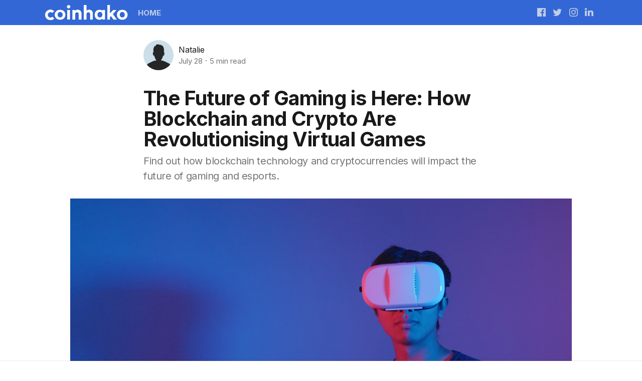

--- FILE ---
content_type: text/html; charset=utf-8
request_url: https://blog.coinhako.com/the-future-of-gaming-is-here-how-blockchain-and-crypto-are-revolutionising-online-game/
body_size: 26384
content:
<!DOCTYPE html>
<html lang="en">
<head>
    <!-- Google tag (gtag.js) -->
    <script async src="https://www.googletagmanager.com/gtag/js?id=G-BP4VETEYCF"></script>
    <script>
        window.dataLayer = window.dataLayer || [];
        function gtag(){dataLayer.push(arguments);}
        gtag('js', new Date());

        gtag('config', 'G-BP4VETEYCF');
    </script>

    <meta charset="utf-8" />
    <meta http-equiv="X-UA-Compatible" content="IE=edge" />

    <title>The Future of Gaming is Here: How Blockchain and Crypto Are Revolutionising Virtual Games</title>

    <meta name="HandheldFriendly" content="True" />
    <meta name="viewport" content="width=device-width, initial-scale=1">

    <link href="https://fonts.googleapis.com/css?family=Inter&display=swap" rel="stylesheet">
    <link href="https://fonts.googleapis.com/css?family=Inter:400,500,700&display=swap" rel="stylesheet">

    <style>*{font-family: 'Inter', sans-serif !important;}.link{color:inherit;cursor:pointer;text-decoration:none}.godo-ne-input,.u-contentTitle,body,h1,h2,h3,h4,h5,h6{font-family:Source Sans Pro,Whitney SSm A,Whitney SSm B,-apple-system,BlinkMacSystemFont,Segoe UI,Roboto,Oxygen,Ubuntu,Cantarell,Open Sans,Helvetica Neue,sans-serif}.godo-n-q blockquote,.ne-e,.post-body ol,.post-body p,.post-body ul,.post-excerpt,.story-excerpt,.topic-st{font-family:Merriweather,Mercury SSm A,Mercury SSm B,Georgia,serif}.link--accent{color:#3367d6;text-decoration:none}.post-newsletter .form--btn:before,.u-absolute0{bottom:0;left:0;position:absolute;right:0;top:0}.footer .follow a,.footer a:hover,.u-textColorDarker{color:rgba(0,0,0,.9);fill:rgba(0,0,0,.9)}.note:before,.success:before,.warning:before,[class*=" i-"]:before,[class^=i-]:before{font-family:simply!important;speak:none;font-style:normal;font-weight:400;font-variant:normal;text-transform:none;line-height:inherit;-webkit-font-smoothing:antialiased;-moz-osx-font-smoothing:grayscale}.cover,.godo-n-q,.godo-n-q-i,.godo-ne-form-group,.kg-embed-card,.kg-gallery-container,.kg-gallery-row,.nav-menu ul,.post-body,.row,.spc-buttons,.spc-h-inner,.u-flex,.u-flexCenter,.u-flexColumn,.u-flexColumnTop{display:-webkit-box;display:-ms-flexbox;display:flex}.cover,.godo-n-q-i,.godo-ne-form-group,.kg-embed-card,.post-body,.spc-buttons,.spc-h-inner,.u-flexCenter,.u-flexEnd{-webkit-box-align:center;-ms-flex-align:center;align-items:center}.godo-n-q-i,.kg-embed-card,.kg-gallery-container,.post-body,.spc-h-inner,.u-flexColumn,.u-flexColumnTop{-webkit-box-orient:vertical;-webkit-box-direction:normal;-ms-flex-direction:column;flex-direction:column}.kg-gallery-row,.row{-webkit-box-orient:horizontal;-webkit-box-direction:normal;-ms-flex-direction:row;flex-direction:row}.cover,.spc-buttons{-webkit-box-orient:vertical;-webkit-box-direction:normal;-ms-flex-direction:wrap;flex-direction:wrap}.cover,.godo-ne-form-group,.kg-gallery-row,.spc-buttons,.spc-h-inner,.u-flexColumn{-webkit-box-pack:center;-ms-flex-pack:center;justify-content:center}html{line-height:1.15;-webkit-text-size-adjust:100%}body{margin:0}main{display:block}h1{font-size:2em;margin:.67em 0}hr{-webkit-box-sizing:content-box;box-sizing:content-box;height:0;overflow:visible}pre{font-family:monospace,monospace;font-size:1em}a{background-color:transparent}abbr[title]{border-bottom:none;text-decoration:underline;-webkit-text-decoration:underline dotted;text-decoration:underline dotted}b,strong{font-weight:bolder}code,kbd,samp{font-family:monospace,monospace;font-size:1em}small{font-size:80%}sub,sup{font-size:75%;line-height:0;position:relative;vertical-align:baseline}sub{bottom:-.25em}sup{top:-.5em}img{border-style:none}button,input,optgroup,select,textarea{font-family:inherit;font-size:100%;line-height:1.15;margin:0}button,input{overflow:visible}button,select{text-transform:none}[type=button],[type=reset],[type=submit],button{-webkit-appearance:button}[type=button]::-moz-focus-inner,[type=reset]::-moz-focus-inner,[type=submit]::-moz-focus-inner,button::-moz-focus-inner{border-style:none;padding:0}[type=button]:-moz-focusring,[type=reset]:-moz-focusring,[type=submit]:-moz-focusring,button:-moz-focusring{outline:1px dotted ButtonText}fieldset{padding:.35em .75em .625em}legend{-webkit-box-sizing:border-box;box-sizing:border-box;color:inherit;display:table;max-width:100%;padding:0;white-space:normal}progress{vertical-align:baseline}textarea{overflow:auto}[type=checkbox],[type=radio]{-webkit-box-sizing:border-box;box-sizing:border-box;padding:0}[type=number]::-webkit-inner-spin-button,[type=number]::-webkit-outer-spin-button{height:auto}[type=search]{-webkit-appearance:textfield;outline-offset:-2px}[type=search]::-webkit-search-decoration{-webkit-appearance:none}::-webkit-file-upload-button{-webkit-appearance:button;font:inherit}details{display:block}summary{display:list-item}[hidden],template{display:none}code[class*=language-],pre[class*=language-]{color:#f8f8f2;background:none;text-shadow:0 1px rgba(0,0,0,.3);font-family:Consolas,Monaco,Andale Mono,Ubuntu Mono,monospace;text-align:left;white-space:pre;word-spacing:normal;word-break:normal;word-wrap:normal;line-height:1.5;-moz-tab-size:4;-o-tab-size:4;tab-size:4;-webkit-hyphens:none;-ms-hyphens:none;hyphens:none}pre[class*=language-]{padding:1em;margin:.5em 0;overflow:auto;border-radius:.3em}:not(pre)>code[class*=language-],pre[class*=language-]{background:#272822}:not(pre)>code[class*=language-]{padding:.1em;border-radius:.3em;white-space:normal}.token.cdata,.token.comment,.token.doctype,.token.prolog{color:#708090}.token.punctuation{color:#f8f8f2}.namespace{opacity:.7}.token.constant,.token.deleted,.token.property,.token.symbol,.token.tag{color:#f92672}.token.boolean,.token.number{color:#ae81ff}.token.attr-name,.token.builtin,.token.char,.token.inserted,.token.selector,.token.string{color:#a6e22e}.language-css .token.string,.style .token.string,.token.entity,.token.operator,.token.url,.token.variable{color:#f8f8f2}.token.atrule,.token.attr-value,.token.class-name,.token.function{color:#e6db74}.token.keyword{color:#66d9ef}.token.important,.token.regex{color:#fd971f}.token.bold,.token.important{font-weight:700}.token.italic{font-style:italic}.token.entity{cursor:help}img[data-action=zoom]{cursor:-webkit-zoom-in;cursor:zoom-in}.zoom-img,.zoom-img-wrap{position:relative;z-index:666;-webkit-transition:all .3s;-o-transition:all .3s;transition:all .3s}img.zoom-img{cursor:pointer;cursor:-webkit-zoom-out;cursor:-moz-zoom-out}.zoom-overlay{z-index:420;background:#fff;position:fixed;top:0;left:0;right:0;bottom:0;pointer-events:none;filter:"alpha(opacity=0)";opacity:0;-webkit-transition:opacity .3s;-o-transition:opacity .3s;transition:opacity .3s}.zoom-overlay-open .zoom-overlay{filter:"alpha(opacity=100)";opacity:1}.zoom-overlay-open,.zoom-overlay-transitioning{cursor:default}*,:after,:before{-webkit-box-sizing:border-box;box-sizing:border-box}a{color:inherit;text-decoration:none}a:active,a:hover{outline:0}blockquote{border-left:3px solid rgba(0,0,0,.8);color:#000;font-family:Georgia,Merriweather;font-size:1.3125rem;font-weight:400;letter-spacing:-.003em;line-height:1.5;margin:30px 0 0 -23px;padding-bottom:2px;padding-left:20px;font-style:italic}blockquote p:first-of-type{margin-top:0}body{color:rgba(0,0,0,.9);font-size:1rem;font-style:normal;font-weight:400;letter-spacing:0;line-height:1.4;margin:0 auto;text-rendering:optimizeLegibility;overflow-x:hidden}body.zoom-overlay-open .nav,body.zoom-overlay-open .pa{opacity:0;transition:transform .2s,opacity .2s,visibility 0s 2s,-webkit-transform .2s;visibility:hidden}body.zoom-overlay-open .nav{-webkit-transform:translateY(-100%);-o-transform:translateY(-100%);transform:translateY(-100%)}body.zoom-overlay-open .pa{-webkit-transform:translateY(100%);-o-transform:translateY(100%);transform:translateY(100%)}html{-webkit-box-sizing:border-box;box-sizing:border-box;font-size:16px}figure{margin:0}figcaption{color:rgba(0,0,0,.68);display:block;font-family:Source Sans Pro,Whitney SSm A,Whitney SSm B,-apple-system,BlinkMacSystemFont,Segoe UI,Roboto,Oxygen,Ubuntu,Cantarell,Open Sans,Helvetica Neue,sans-serif;-webkit-font-feature-settings:"liga" on,"lnum" on;font-feature-settings:"liga" on,"lnum" on;font-size:15px;font-style:normal;font-weight:400;left:0;letter-spacing:0;line-height:1.4;margin-top:10px;outline:0;position:relative;text-align:center;top:0;width:100%}code,kbd,samp{background:#f7f7f7;color:#c7254e;padding:3px;white-space:pre-wrap}code,kbd,pre,samp{border-radius:4px;font-size:16px}pre{background-color:#29292e;margin-top:30px!important;max-width:100%;padding:1rem;word-wrap:normal}pre code{background:transparent;color:#f8f8f2;padding:0}hr{margin:50px 0 20px auto;background:0 0;border:none;text-align:center;max-width:none;line-height:1;height:auto}hr:before{content:"\B7   \B7   \B7";padding-left:21px;color:#666;font-size:21px;font-weight:700;letter-spacing:21px;font-family:georgia,serif}img{height:auto;max-width:100%;vertical-align:middle;width:auto}img:not([src]){visibility:hidden}i{vertical-align:middle}ol,ul{list-style:none;list-style-image:none;margin:0;padding:0}mark{background-color:transparent!important;background-image:-webkit-gradient(linear,left top,left bottom,from(#d7fdd3),to(#d7fdd3));background-image:-webkit-linear-gradient(top,#d7fdd3,#d7fdd3);background-image:-o-linear-gradient(top,#d7fdd3,#d7fdd3);background-image:linear-gradient(180deg,#d7fdd3,#d7fdd3);color:rgba(0,0,0,.8)}q{color:rgba(0,0,0,.44);display:block;font-size:28px;font-style:italic;font-weight:400;letter-spacing:-.014em;line-height:1.48;padding-left:50px;padding-top:15px;text-align:left}q:after,q:before{display:none}table{border-collapse:collapse;border-spacing:0;display:block;font-family:-apple-system,BlinkMacSystemFont,Segoe UI,Helvetica,Arial,sans-serif;font-size:1rem;line-height:1.5;margin:35px 0 0;max-width:100%;overflow-x:auto;white-space:nowrap;width:auto;-webkit-overflow-scrolling:touch}table td,table th{padding:6px 13px;border:1px solid #dfe2e5}table tr:nth-child(2n){background-color:#f6f8fa}table th{letter-spacing:.2px;text-transform:uppercase;font-weight:600}.link--underline:active,.link--underline:focus,.link--underline:hover{text-decoration:underline}.footer,.main{-webkit-transition:-webkit-transform .5s ease;transition:-webkit-transform .5s ease;-o-transition:-o-transform .5s ease;transition:transform .5s ease;transition:transform .5s ease,-webkit-transform .5s ease,-o-transform .5s ease}@media only screen and (max-width:1000px){blockquote{margin-left:-5px}}.warning{background:#fbe9e7;color:#d50000}.warning:before{content:"\E904"}.note{background:#e1f5fe;color:#0288d1}.note:before{content:"\E90C"}.success{background:#e0f2f1;color:#00897b}.success:before{color:#00bfa5;content:"\E86C"}.note,.success,.warning{display:block;font-size:18px!important;line-height:1.58!important;margin-top:28px;padding:12px 24px 12px 60px}.note a,.success a,.warning a{color:inherit;text-decoration:underline}.note:before,.success:before,.warning:before{float:left;font-size:24px;margin-left:-36px;margin-top:-5px}.footer{color:rgba(0,0,0,.6);padding-bottom:45px}.footer a{color:rgba(0,0,0,.9)}.footer .follow{display:block!important;text-align:center}.footer .follow a{padding:0 7px}.footer .follow a:hover{color:rgba(0,0,0,.6)!important}.instagram-hover{background-color:rgba(0,0,0,.3);opacity:0}.instagram-img{height:264px}.instagram-img:hover>.instagram-hover{opacity:1}.instagram-name{left:50%;top:50%;-webkit-transform:translate(-50%,-50%);-o-transform:translate(-50%,-50%);transform:translate(-50%,-50%);z-index:10}.instagram-btn{background-color:#fff;color:#000;font-size:20px;font-weight:600;min-width:200px;padding:8px 10px;text-align:center}.instagram-col{padding:0!important;margin:0!important}.errorPage{font-family:Roboto Mono,monospace}.errorPage-link{left:-5px;padding:24px 60px;top:-6px}.errorPage-text{margin-top:60px;white-space:pre-wrap}.errorPage-wrap{color:rgba(0,0,0,.4);padding:7vw 4vw}.video-responsive{display:block;height:0;margin-top:30px;overflow:hidden;padding:0 0 56.25%;position:relative;width:100%}.video-responsive iframe,.video-responsive video{border:0;bottom:0;height:100%;left:0;position:absolute;top:0;width:100%}.kg-embed-card .video-responsive{margin-top:0}.bg-facebook{background-color:#3b5998!important}.bg-twitter{background-color:#55acee!important}.bg-linkedin{background-color:#007bb6!important}.bg-reddit{background-color:#ff4500!important}.bg-pocket{background-color:#f50057!important}.bg-pinterest{background-color:#bd081c!important}.bg-whatsapp{background-color:#64d448!important}.rocket{bottom:50px;position:fixed;right:20px;text-align:center;width:60px;z-index:5}.rocket:hover svg path{fill:rgba(0,0,0,.6)}.svgIcon{display:inline-block}svg{height:auto;width:100%}.svg-icon{fill:currentColor;display:inline-block;line-height:0;overflow:hidden;position:relative;vertical-align:middle}.svg-icon svg{height:100%;width:100%;background:inherit;fill:inherit;pointer-events:none;-webkit-transform:translateX(0);-o-transform:translateX(0);transform:translateX(0)}.loadMore{display:block;font-size:15px;margin:0 auto;max-width:1000px;padding-top:10px;text-align:center}.loadingBar{background-color:#48e79a;display:none;height:2px;left:0;position:fixed;right:0;top:0;-webkit-transform:translateX(100%);-o-transform:translateX(100%);transform:translateX(100%);z-index:800}.is-loading .loadingBar{-webkit-animation:loading-bar 1s ease-in-out infinite;-o-animation:loading-bar 1s ease-in-out infinite;animation:loading-bar 1s ease-in-out infinite;-webkit-animation-delay:.8s;-o-animation-delay:.8s;animation-delay:.8s;display:block}.blur-up .lazyload{-webkit-filter:blur(5px);filter:blur(5px)}.blur-up .lazyloading{-webkit-filter:blur(3px);filter:blur(3px);-webkit-transition:-webkit-filter 1.5s;transition:-webkit-filter 1.5s;-o-transition:filter 1.5s;transition:filter 1.5s;transition:filter 1.5s,-webkit-filter 1.5s}.blur-up .lazyloaded{-webkit-filter:blur(0);filter:blur(0)}h1,h2,h3,h4,h5,h6{color:inherit;font-weight:700;line-height:1.1;margin:0}h1 a,h2 a,h3 a,h4 a,h5 a,h6 a{color:inherit;line-height:inherit}h1{font-size:2.375rem}h2{font-size:2.125rem}h3{font-size:1.875rem}h4{font-size:1.625rem}h5{font-size:1.5rem}h6{font-size:1.25rem}p{margin:0}.button{background:rgba(0,0,0,.05);border-radius:3px;border:2px solid transparent;-webkit-box-sizing:border-box;box-sizing:border-box;color:rgba(0,0,0,.68);cursor:pointer;display:inline-block;font-family:Source Sans Pro,Whitney SSm A,Whitney SSm B,-apple-system,BlinkMacSystemFont,Segoe UI,Roboto,Oxygen,Ubuntu,Cantarell,Open Sans,Helvetica Neue,sans-serif;font-size:14px;font-style:normal;font-weight:400;height:37px;letter-spacing:0;line-height:35px;padding:0 16px;position:relative;text-align:center;text-decoration:none;text-rendering:optimizeLegibility;-webkit-transition:background-color .1s,border-color .1s,color .1s,fill .1s;-o-transition:.1s background-color,.1s border-color,.1s color,.1s fill;transition:background-color .1s,border-color .1s,color .1s,fill .1s;-webkit-user-select:none;-moz-user-select:none;-ms-user-select:none;user-select:none;vertical-align:middle;white-space:nowrap}.button:hover{background:rgba(0,0,0,.1);color:rgba(0,0,0,.68)}.button--primary{border:1px solid #008a26;color:#008a26}.buttonSet>.button{margin-right:8px;margin-bottom:8px;vertical-align:middle}.buttonSet>.button:last-child{margin-right:0}.u-textColorNormal{color:rgba(0,0,0,.54);fill:rgba(0,0,0,.54)}.u-textColorWhite{color:#fff;fill:#fff}.u-hoverColorNormal:hover{color:rgba(0,0,0,.7);fill:rgba(0,0,0,.7)}.u-accentColor--iconNormal{color:#3367d6;fill:#3367d6}.u-bgColor{background-color:#3367d6}.u-relative{position:relative}.u-absolute{position:absolute}.u-fixed{position:fixed!important}.u-block{display:block!important}.u-inlineBlock{display:inline-block}.u-bgGradient{background:-webkit-gradient(linear,left top,left bottom,color-stop(29%,rgba(0,0,0,.3)),color-stop(81%,rgba(0,0,0,.7)));background:-webkit-linear-gradient(top,rgba(0,0,0,.3) 29%,rgba(0,0,0,.7) 81%);background:-o-linear-gradient(top,rgba(0,0,0,.3) 29%,rgba(0,0,0,.7) 81%);background:linear-gradient(180deg,rgba(0,0,0,.3) 29%,rgba(0,0,0,.7) 81%)}.u-bgWhite{background-color:#fafafa}.u-bgColorGrayLight{background-color:#f0f0f0}.u-clear:after{content:"";display:table;clear:both}.zindex1{z-index:1}.zindex2{z-index:2}.zindex3{z-index:3}.zindex4{z-index:4}.u-fontSizeMicro{font-size:11px}.u-fontSizeSmallest{font-size:12px}.u-fontSize13{font-size:13px}.u-fontSizeSmaller{font-size:14px}.u-fontSize15{font-size:15px}.u-fontSizeSmall{font-size:16px}.u-fontSizeBase{font-size:18px}.u-fontSize20{font-size:20px}.u-fontSize21{font-size:21px}.u-fontSize22{font-size:22px}.u-fontSizeLarge{font-size:24px}.u-fontSize28{font-size:28px}.u-fontSizeLarger{font-size:32px}.u-fontSize36{font-size:36px}.u-fontSize40{font-size:40px}.u-fontSizeLargest{font-size:44px}.u-fontSizeJumbo{font-size:50px}@media only screen and (max-width:766px){.u-md-fontSizeBase{font-size:18px!important}.u-md-fontSizeLarger{font-size:32px!important}}.u-contentTitle{font-style:normal;font-weight:700;letter-spacing:-.015em}.u-fontWeightThin{font-weight:300}.u-fontWeightNormal{font-weight:400}.u-fontWeightSemibold{font-weight:600}.u-fontWeightBold{font-weight:700}.u-textUppercase{text-transform:uppercase}.u-textCapitalize{text-transform:capitalize}.u-textAlignCenter{text-align:center}.u-noWrapWithEllipsis{overflow:hidden!important;text-overflow:ellipsis!important;white-space:nowrap!important}.u-marginAuto{margin-left:auto;margin-right:auto}.u-marginTop20{margin-top:20px}.u-marginTop30{margin-top:30px}.u-marginBottom15{margin-bottom:15px}.u-marginBottom20{margin-bottom:20px}.sidebar-items,.u-marginBottom30{margin-bottom:30px}.u-marginBottom40{margin-bottom:40px}.u-padding20{padding:20px}.u-padding15{padding:15px}.u-paddingBottom30{padding-bottom:30px}.u-paddingBottom20{padding-bottom:20px}.u-paddingBottom15{padding-bottom:15px}.u-paddingBottom10{padding-bottom:10px}.u-paddingRight10{padding-right:10px}.u-paddingLeft15{padding-left:15px}.u-paddingTop10{padding-top:10px}.u-paddingTop15{padding-top:15px}.u-paddingTop20{padding-top:20px}.u-paddingTop30{padding-top:30px}.u-paddingRight20{padding-right:20px}.u-paddingLeft20{padding-left:20px}.u-lineHeight1{line-height:1}.u-lineHeightTight{line-height:1.2}.u-overflowHidden{overflow:hidden}.u-floatRight{float:right}.u-floatLeft{float:left}.u-flex1{-webkit-box-flex:1;-ms-flex:1 1 auto;flex:1 1 auto}.u-flex0{-webkit-box-flex:0;-ms-flex:0 0 auto;flex:0 0 auto}.u-flexWrap{-ms-flex-wrap:wrap;flex-wrap:wrap}.u-flexEnd{-webkit-box-pack:end;-ms-flex-pack:end;justify-content:flex-end}.u-flexColumnTop{-webkit-box-pack:start;-ms-flex-pack:start;justify-content:flex-start}.u-bgCover{background-origin:border-box;background-position:50% 50%;background-size:cover}.u-container{margin-left:auto;margin-right:auto;padding-left:16px;padding-right:16px}.u-maxWidth1200{max-width:1200px}.u-maxWidth1100{max-width:1100px}.u-maxWidth1000{max-width:1000px}.u-maxWidth740{max-width:740px}.u-maxWidth1040{max-width:1040px}.u-sizeFullWidth{width:100%}.u-sizeFullHeight{height:100%}.u-borderLighter{border:1px solid rgba(0,0,0,.05)}.u-round{border-radius:50%}.u-boxShadowBottom{-webkit-box-shadow:0 4px 2px -2px rgba(0,0,0,.05);box-shadow:0 4px 2px -2px rgba(0,0,0,.05)}.u-hide{display:none!important}.u-card{background:#fff;border:1px solid rgba(0,0,0,.1);border-radius:5px;-webkit-box-shadow:rgba(0,0,0,.1) 0 1px 4px;box-shadow:0 1px 4px rgba(0,0,0,.1);margin-bottom:20px;padding:15px 20px}.no-avatar{background-image:url([data-uri])!important}.u-image{-o-object-fit:cover;object-fit:cover;height:100%;width:100%}@media only screen and (max-width:766px){.u-hide-before-md{display:none!important}}@media only screen and (max-width:1000px){.u-hide-before-lg{display:none!important}}@media only screen and (min-width:766px){.u-hide-after-md{display:none!important}}@media only screen and (min-width:1000px){.u-hide-after-lg{display:none!important}}@media only screen and (min-width:1000px){.col-left{-ms-flex-preferred-size:0!important;flex-basis:0!important;-webkit-box-flex:1!important;-ms-flex-positive:1!important;flex-grow:1!important;max-width:100%!important}.sidebar{display:-webkit-box;display:-ms-flexbox;display:flex;-webkit-box-orient:vertical;-webkit-box-direction:normal;-ms-flex-direction:column;flex-direction:column;padding-left:16px;padding-right:16px;width:330px}}.row{-ms-flex-wrap:wrap;flex-wrap:wrap;-ms-flex:0 1 auto;flex:0 1 auto;margin-left:-16px;margin-right:-16px}.row,.row .col{-webkit-box-flex:0}.row .col{-ms-flex:0 0 auto;flex:0 0 auto;-webkit-box-sizing:border-box;box-sizing:border-box;padding-left:16px;padding-right:16px}.row .col.s1{-ms-flex-preferred-size:8.33333%;flex-basis:8.33333%;max-width:8.33333%}.row .col.s2{-ms-flex-preferred-size:16.66667%;flex-basis:16.66667%;max-width:16.66667%}.row .col.s3{-ms-flex-preferred-size:25%;flex-basis:25%;max-width:25%}.row .col.s4{-ms-flex-preferred-size:33.33333%;flex-basis:33.33333%;max-width:33.33333%}.row .col.s5{-ms-flex-preferred-size:41.66667%;flex-basis:41.66667%;max-width:41.66667%}.row .col.s6{-ms-flex-preferred-size:50%;flex-basis:50%;max-width:50%}.row .col.s7{-ms-flex-preferred-size:58.33333%;flex-basis:58.33333%;max-width:58.33333%}.row .col.s8{-ms-flex-preferred-size:66.66667%;flex-basis:66.66667%;max-width:66.66667%}.row .col.s9{-ms-flex-preferred-size:75%;flex-basis:75%;max-width:75%}.row .col.s10{-ms-flex-preferred-size:83.33333%;flex-basis:83.33333%;max-width:83.33333%}.row .col.s11{-ms-flex-preferred-size:91.66667%;flex-basis:91.66667%;max-width:91.66667%}.row .col.s12{-ms-flex-preferred-size:100%;flex-basis:100%;max-width:100%}@media only screen and (min-width:766px){.row .col.m1{-ms-flex-preferred-size:8.33333%;flex-basis:8.33333%;max-width:8.33333%}.row .col.m2{-ms-flex-preferred-size:16.66667%;flex-basis:16.66667%;max-width:16.66667%}.row .col.m3{-ms-flex-preferred-size:25%;flex-basis:25%;max-width:25%}.row .col.m4{-ms-flex-preferred-size:33.33333%;flex-basis:33.33333%;max-width:33.33333%}.row .col.m5{-ms-flex-preferred-size:41.66667%;flex-basis:41.66667%;max-width:41.66667%}.row .col.m6{-ms-flex-preferred-size:50%;flex-basis:50%;max-width:50%}.row .col.m7{-ms-flex-preferred-size:58.33333%;flex-basis:58.33333%;max-width:58.33333%}.row .col.m8{-ms-flex-preferred-size:66.66667%;flex-basis:66.66667%;max-width:66.66667%}.row .col.m9{-ms-flex-preferred-size:75%;flex-basis:75%;max-width:75%}.row .col.m10{-ms-flex-preferred-size:83.33333%;flex-basis:83.33333%;max-width:83.33333%}.row .col.m11{-ms-flex-preferred-size:91.66667%;flex-basis:91.66667%;max-width:91.66667%}.row .col.m12{-ms-flex-preferred-size:100%;flex-basis:100%;max-width:100%}}@media only screen and (min-width:1000px){.row .col.l1{-ms-flex-preferred-size:8.33333%;flex-basis:8.33333%;max-width:8.33333%}.row .col.l2{-ms-flex-preferred-size:16.66667%;flex-basis:16.66667%;max-width:16.66667%}.row .col.l3{-ms-flex-preferred-size:25%;flex-basis:25%;max-width:25%}.row .col.l4{-ms-flex-preferred-size:33.33333%;flex-basis:33.33333%;max-width:33.33333%}.row .col.l5{-ms-flex-preferred-size:41.66667%;flex-basis:41.66667%;max-width:41.66667%}.row .col.l6{-ms-flex-preferred-size:50%;flex-basis:50%;max-width:50%}.row .col.l7{-ms-flex-preferred-size:58.33333%;flex-basis:58.33333%;max-width:58.33333%}.row .col.l8{-ms-flex-preferred-size:66.66667%;flex-basis:66.66667%;max-width:66.66667%}.row .col.l9{-ms-flex-preferred-size:75%;flex-basis:75%;max-width:75%}.row .col.l10{-ms-flex-preferred-size:83.33333%;flex-basis:83.33333%;max-width:83.33333%}.row .col.l11{-ms-flex-preferred-size:91.66667%;flex-basis:91.66667%;max-width:91.66667%}.row .col.l12{-ms-flex-preferred-size:100%;flex-basis:100%;max-width:100%}}@font-face{font-family:simply;src:url(/assets/fonts/simply.eot);src:url(/assets/fonts/simply.eot#iefix) format("embedded-opentype"),url(/assets/fonts/simply.ttf) format("truetype"),url(/assets/fonts/simply.woff) format("woff"),url(/assets/fonts/simply.svg#simply) format("svg");font-weight:400;font-style:normal}.i-tag:before{content:"\E903"}.i-warning:before{content:"\E904"}.i-arrow-round-left:before{content:"\E905"}.i-arrow-round-down:before{content:"\E906"}.i-arrow-round-right:before{content:"\E907"}.i-arrow-round-top:before{content:"\E908"}.i-send:before{content:"\E909"}.i-search:before{content:"\E90A"}.i-link:before{content:"\E90B"}.i-star:before{content:"\E90C"}.i-star-line:before{content:"\E90D"}.i-audio:before{content:"\E901"}.i-rocket:before{content:"\E902";color:#999}.i-comments:before{content:"\E900"}.i-arrow_left:before{content:"\E314"}.i-arrow_right:before{content:"\E315"}.i-play:before{content:"\E037"}.i-photo:before{content:"\E412"}.i-location:before{content:"\E8B4"}.i-check-circle:before{content:"\E86C"}.i-close:before{content:"\E5CD"}.i-favorite:before{content:"\E87D"}.i-rss:before{content:"\E0E5"}.i-share:before{content:"\E80D"}.i-google:before{content:"\F1A0"}.i-telegram:before{content:"\F2C6"}.i-reddit:before{content:"\F281"}.i-twitter:before{content:"\F099"}.i-github:before{content:"\F09B"}.i-linkedin:before{content:"\F0E1"}.i-youtube:before{content:"\F16A"}.i-stack-overflow:before{content:"\F16C"}.i-instagram:before{content:"\F16D"}.i-flickr:before{content:"\F16E"}.i-dribbble:before{content:"\F17D"}.i-behance:before{content:"\F1B4"}.i-spotify:before{content:"\F1BC"}.i-codepen:before{content:"\F1CB"}.i-facebook:before{content:"\F230"}.i-pinterest:before{content:"\F231"}.i-whatsapp:before{content:"\F232"}.i-snapchat:before{content:"\F2AC"}.animated{-webkit-animation-duration:1s;-o-animation-duration:1s;animation-duration:1s;-webkit-animation-fill-mode:both;-o-animation-fill-mode:both;animation-fill-mode:both}.animated.infinite{-webkit-animation-iteration-count:infinite;-o-animation-iteration-count:infinite;animation-iteration-count:infinite}.bounceIn{-webkit-animation-name:bounceIn;-o-animation-name:bounceIn;animation-name:bounceIn}.bounceInDown{-webkit-animation-name:bounceInDown;-o-animation-name:bounceInDown;animation-name:bounceInDown}.pulse{-webkit-animation-name:pulse;-o-animation-name:pulse;animation-name:pulse}@-webkit-keyframes bounceIn{0%,20%,40%,60%,80%,to{-webkit-animation-timing-function:cubic-bezier(.215,.61,.355,1);animation-timing-function:cubic-bezier(.215,.61,.355,1)}0%{opacity:0;-webkit-transform:scale3d(.3,.3,.3);transform:scale3d(.3,.3,.3)}20%{-webkit-transform:scale3d(1.1,1.1,1.1);transform:scale3d(1.1,1.1,1.1)}40%{-webkit-transform:scale3d(.9,.9,.9);transform:scale3d(.9,.9,.9)}60%{opacity:1;-webkit-transform:scale3d(1.03,1.03,1.03);transform:scale3d(1.03,1.03,1.03)}80%{-webkit-transform:scale3d(.97,.97,.97);transform:scale3d(.97,.97,.97)}to{opacity:1;-webkit-transform:scaleX(1);transform:scaleX(1)}}@-o-keyframes bounceIn{0%,20%,40%,60%,80%,to{-o-animation-timing-function:cubic-bezier(.215,.61,.355,1);animation-timing-function:cubic-bezier(.215,.61,.355,1)}0%{opacity:0;transform:scale3d(.3,.3,.3)}20%{transform:scale3d(1.1,1.1,1.1)}40%{transform:scale3d(.9,.9,.9)}60%{opacity:1;transform:scale3d(1.03,1.03,1.03)}80%{transform:scale3d(.97,.97,.97)}to{opacity:1;transform:scaleX(1)}}@keyframes bounceIn{0%,20%,40%,60%,80%,to{-webkit-animation-timing-function:cubic-bezier(.215,.61,.355,1);-o-animation-timing-function:cubic-bezier(.215,.61,.355,1);animation-timing-function:cubic-bezier(.215,.61,.355,1)}0%{opacity:0;-webkit-transform:scale3d(.3,.3,.3);transform:scale3d(.3,.3,.3)}20%{-webkit-transform:scale3d(1.1,1.1,1.1);transform:scale3d(1.1,1.1,1.1)}40%{-webkit-transform:scale3d(.9,.9,.9);transform:scale3d(.9,.9,.9)}60%{opacity:1;-webkit-transform:scale3d(1.03,1.03,1.03);transform:scale3d(1.03,1.03,1.03)}80%{-webkit-transform:scale3d(.97,.97,.97);transform:scale3d(.97,.97,.97)}to{opacity:1;-webkit-transform:scaleX(1);transform:scaleX(1)}}@-webkit-keyframes bounceInDown{0%,60%,75%,90%,to{-webkit-animation-timing-function:cubic-bezier(215,610,355,1);animation-timing-function:cubic-bezier(215,610,355,1)}0%{opacity:0;-webkit-transform:translate3d(0,-3000px,0);transform:translate3d(0,-3000px,0)}60%{opacity:1;-webkit-transform:translate3d(0,25px,0);transform:translate3d(0,25px,0)}75%{-webkit-transform:translate3d(0,-10px,0);transform:translate3d(0,-10px,0)}90%{-webkit-transform:translate3d(0,5px,0);transform:translate3d(0,5px,0)}to{-webkit-transform:none;transform:none}}@-o-keyframes bounceInDown{0%,60%,75%,90%,to{-o-animation-timing-function:cubic-bezier(215,610,355,1);animation-timing-function:cubic-bezier(215,610,355,1)}0%{opacity:0;transform:translate3d(0,-3000px,0)}60%{opacity:1;transform:translate3d(0,25px,0)}75%{transform:translate3d(0,-10px,0)}90%{transform:translate3d(0,5px,0)}to{-o-transform:none;transform:none}}@keyframes bounceInDown{0%,60%,75%,90%,to{-webkit-animation-timing-function:cubic-bezier(215,610,355,1);-o-animation-timing-function:cubic-bezier(215,610,355,1);animation-timing-function:cubic-bezier(215,610,355,1)}0%{opacity:0;-webkit-transform:translate3d(0,-3000px,0);transform:translate3d(0,-3000px,0)}60%{opacity:1;-webkit-transform:translate3d(0,25px,0);transform:translate3d(0,25px,0)}75%{-webkit-transform:translate3d(0,-10px,0);transform:translate3d(0,-10px,0)}90%{-webkit-transform:translate3d(0,5px,0);transform:translate3d(0,5px,0)}to{-webkit-transform:none;-o-transform:none;transform:none}}@-webkit-keyframes pulse{0%{-webkit-transform:scaleX(1);transform:scaleX(1)}50%{-webkit-transform:scale3d(1.2,1.2,1.2);transform:scale3d(1.2,1.2,1.2)}to{-webkit-transform:scaleX(1);transform:scaleX(1)}}@-o-keyframes pulse{0%{transform:scaleX(1)}50%{transform:scale3d(1.2,1.2,1.2)}to{transform:scaleX(1)}}@keyframes pulse{0%{-webkit-transform:scaleX(1);transform:scaleX(1)}50%{-webkit-transform:scale3d(1.2,1.2,1.2);transform:scale3d(1.2,1.2,1.2)}to{-webkit-transform:scaleX(1);transform:scaleX(1)}}@-webkit-keyframes loading-bar{0%{-webkit-transform:translateX(-100%);transform:translateX(-100%)}40%{-webkit-transform:translateX(0);transform:translateX(0)}60%{-webkit-transform:translateX(0);transform:translateX(0)}to{-webkit-transform:translateX(100%);transform:translateX(100%)}}@-o-keyframes loading-bar{0%{-o-transform:translateX(-100%);transform:translateX(-100%)}40%{-o-transform:translateX(0);transform:translateX(0)}60%{-o-transform:translateX(0);transform:translateX(0)}to{-o-transform:translateX(100%);transform:translateX(100%)}}@keyframes loading-bar{0%{-webkit-transform:translateX(-100%);-o-transform:translateX(-100%);transform:translateX(-100%)}40%{-webkit-transform:translateX(0);-o-transform:translateX(0);transform:translateX(0)}60%{-webkit-transform:translateX(0);-o-transform:translateX(0);transform:translateX(0)}to{-webkit-transform:translateX(100%);-o-transform:translateX(100%);transform:translateX(100%)}}.cHeader{height:250px;padding:20px 0}.cHeader-logo-link{height:50px}.cHeader.not-logo .cHeader-logo-link{height:auto}.cHeader-des{letter-spacing:-.02em;line-height:1.4;margin-top:20px;max-width:650px}.cHeader-logo-link img,.nav-logo img{max-height:100%}.nav{height:50px;top:0;position:-webkit-sticky;position:sticky;-webkit-transition:-webkit-transform .3s;transition:-webkit-transform .3s;-o-transition:-o-transform .3s;transition:transform .3s;transition:transform .3s,-webkit-transform .3s,-o-transform .3s;z-index:20}.nav.nav-up{-webkit-transform:translateY(-100%);-o-transform:translateY(-100%);transform:translateY(-100%)}.nav-logo{height:30px}.nav-left{margin-right:20px}.follow>a{padding:10px 7px}.nav-menu{position:relative;overflow:hidden}.nav-menu ul{overflow:hidden;white-space:nowrap}.nav-menu li a{padding:10px;text-transform:uppercase}.nav-menu li:first-child a{padding-left:0}.menu-toggle{height:48px;margin-right:-16px;position:relative;-webkit-transition:-webkit-transform .4s;transition:-webkit-transform .4s;-o-transition:-o-transform .4s;transition:transform .4s;transition:transform .4s,-webkit-transform .4s,-o-transform .4s;width:48px}.menu-toggle span{background-color:#c1cde6;display:block;height:2px;left:14px;margin-top:-1px;position:absolute;top:50%;-webkit-transition:.4s;-o-transition:.4s;transition:.4s;width:20px}.menu-toggle span:first-child{-webkit-transform:translateY(-6px);-o-transform:translateY(-6px);transform:translateY(-6px)}.menu-toggle span:last-child{-webkit-transform:translateY(6px);-o-transform:translateY(6px);transform:translateY(6px)}.menu-toggle,.nav-right a,.nav ul li a,.search-toggle{color:#c1cde6;cursor:pointer}.menu-toggle:hover,.nav-right a:hover,.nav ul li a:hover,.search-toggle:hover{color:#fff}@media only screen and (max-width:1000px){.nav-left{-webkit-box-flex:1;-ms-flex:1 1 auto;flex:1 1 auto}body.is-showNavMob{overflow:hidden}body.is-showNavMob .sideNav{-webkit-transform:translateX(0);-o-transform:translateX(0);transform:translateX(0)}body.is-showNavMob .menu-toggle{border:0;-webkit-transform:rotate(90deg);-o-transform:rotate(90deg);transform:rotate(90deg)}body.is-showNavMob .menu-toggle span:first-child{-webkit-transform:rotate(45deg) translate(0);-o-transform:rotate(45deg) translate(0);transform:rotate(45deg) translate(0)}body.is-showNavMob .menu-toggle span:nth-child(2){-webkit-transform:scaleX(0);-o-transform:scaleX(0);transform:scaleX(0)}body.is-showNavMob .menu-toggle span:last-child{-webkit-transform:rotate(-45deg) translate(0);-o-transform:rotate(-45deg) translate(0);transform:rotate(-45deg) translate(0)}body.is-showNavMob .nav .search-toggle{display:none}body.is-showNavMob .footer,body.is-showNavMob .main{-webkit-transform:translateX(-25%);-o-transform:translateX(-25%);transform:translateX(-25%)}}.sft{background:#110f16;color:#ccc}.sft-c{padding:15px;border-radius:4px;background:#18151f;font-size:17px;line-height:1.6;height:100%}.sft-c p,.sft-t{padding-bottom:10px}.sft-t{color:#f1f1f1;border-bottom:1px solid #444;margin-bottom:12px}.sft-s a{font-size:22px;display:inline-block;vertical-align:middle;margin-right:12px}.sft--a a{color:#6ee193;font-weight:600;text-decoration:none}.sft--a a:hover{color:#fff}.sft--p a:hover{color:#6ee193}.sft--p a:hover img{opacity:1!important}.g-yts{padding:10px;background:#fff;border-radius:3px;min-height:68px;line-height:1}.points{font-size:1rem;padding-right:.3em;padding-left:.3em}.points:before{content:"\B7"}.avatar-image{height:35px;width:35px}.avatar-image.img-md{height:60px;width:60px}.avatar-image.img-s{height:25px;width:25px}.story{margin-bottom:50px}.story-gradient{display:none}.story-image{height:200px}.story .not-image{background-image:url(/assets/images/not-image.jpg)}.story-excerpt{margin-top:7px;line-height:1.5;color:rgba(0,0,0,.6)}.story-icon-featured{background-color:rgba(0,0,0,.05);bottom:16px;font-size:22px;left:16px;line-height:1;padding:2px}.hh{line-height:1.4;margin-bottom:15px}.hh-right{padding-left:10px}.hh-fb{background-color:#3b5998}.hh-tw{background-color:#55acee}.hh-follow{margin-left:10px;vertical-align:text-bottom}.hh-follow:hover .hh-follow-show{display:inline-block!important}.hh-follow:hover .hh-follow-toggle{display:none}.hh-btn{height:20px;line-height:20px;padding:0 10px;border-radius:4px;font-size:13px;cursor:pointer;display:inline-block;vertical-align:text-bottom}.hh-btn i{margin-right:3px}.cr{background:#fff;border:1px solid rgba(0,0,0,.04);border-radius:4px 4px 0 0;-webkit-box-shadow:0 1px 7px rgba(0,0,0,.05);box-shadow:0 1px 7px rgba(0,0,0,.05);margin-bottom:30px}.cr-img{height:160px}.cr-inner{-webkit-box-pack:justify!important;-ms-flex-pack:justify!important;justify-content:space-between!important;-webkit-box-flex:1;-ms-flex-positive:1;flex-grow:1}.cr-t{-webkit-box-orient:vertical;-webkit-line-clamp:2;display:-webkit-box;line-height:1.1;max-height:2.3em;text-overflow:ellipsis;margin-bottom:8px}@media only screen and (max-width:766px){.story{margin-bottom:20px;padding-bottom:20px;border-bottom:1px solid rgba(0,0,0,.08)}}@media only screen and (min-width:766px){.story-excerpt{-webkit-box-orient:vertical;-webkit-line-clamp:3;display:-webkit-box;text-overflow:ellipsis;overflow:hidden;max-height:4.3em}.slist .story{display:-webkit-box;display:-ms-flexbox;display:flex}.slist .story-body{padding-top:0}.slist .story-title{font-size:24px}.slist .story-image{-webkit-box-flex:0;-ms-flex:0 0 50%;flex:0 0 50%;height:250px;margin-right:20px;border-radius:5px}}@media only screen and (min-width:1000px){.ss1 .story{display:-webkit-box;display:-ms-flexbox;display:flex}.ss1 .story-title{font-size:2.5rem}.ss1 .story-image{height:350px;margin-right:15px;width:60%}.ss1 .story-body{padding:0 0 0 13px;width:40%}.ss2 .story-image{height:270px}.ss2 .story-title{font-size:1.75rem}}.post-title{line-height:1.04}.post-excerpt{font-size:1.25rem;line-height:1.5;letter-spacing:-.022em;margin-top:8px}.post-body a{-webkit-box-shadow:inset 0 -2px 0 rgba(0,0,0,.65);box-shadow:inset 0 -2px 0 rgba(0,0,0,.65);text-decoration:none;word-break:break-word}.post-body a:hover{color:#000}.post-body img{display:block;margin-left:auto;margin-right:auto}.post-body h1,.post-body h2,.post-body h3,.post-body h4,.post-body h5,.post-body h6{margin-top:30px;font-style:normal}.post-body h2{letter-spacing:-.03em;line-height:1.04;margin-top:40px}.post-body h3{letter-spacing:-.02em;line-height:1.15;margin-top:35px}.post-body h4{letter-spacing:-.018em;line-height:1.22}.post-body p{font-size:1.125rem;font-weight:400;line-height:1.8;margin-top:25px}.post-body ol,.post-body ul{counter-reset:post;font-size:1.125rem;margin-top:30px}.post-body ol li,.post-body ul li{line-height:1.8;margin-bottom:14px;margin-left:30px}.post-body ol li:before,.post-body ul li:before{-webkit-box-sizing:border-box;box-sizing:border-box;display:inline-block;margin-left:-22px;position:absolute;text-align:right}.post-body ul li:before{content:"\2022";opacity:.8;font-family:Georgia,Arial,system-ui;-webkit-transform:scale(1.1);-o-transform:scale(1.1);transform:scale(1.1)}.post-body ol li:before{content:counter(post) ".";counter-increment:post;padding-right:12px}.post-body .kg-embed-card,.post-body blockquote,.post-body dl,.post-body h1,.post-body h2,.post-body h3,.post-body h4,.post-body h5,.post-body h6,.post-body hr,.post-body ol,.post-body p,.post-body pre,.post-body table,.post-body ul{min-width:100%}.post-body>ul{margin-top:35px}.post-body .kg-card,.post-body .kg-embed-card,.post-body .kg-gallery-card,.post-body .kg-image-card,.post-body>iframe,.post-body>img{margin-top:30px!important}.post-body>p:first-of-type:first-letter{float:left;font-size:64px;font-style:normal;font-weight:700;letter-spacing:-.03em;line-height:.83;margin-bottom:-.08em;margin-left:-5px;margin-right:7px;padding-top:7px;text-transform:uppercase}.pif-wrap{min-height:460px}.pif-grad{background:rgba(0,0,0,.4)}.pif-img{-o-object-position:top;object-position:top}@media only screen and (min-width:1000px){.pif-wrap{min-height:100vh}.pif-grad{height:60%;background:-webkit-gradient(linear,left top,left bottom,from(rgba(0,0,0,.7)),to(transparent));background:-webkit-linear-gradient(top,rgba(0,0,0,.7),transparent);background:-o-linear-gradient(top,rgba(0,0,0,.7),transparent);background:linear-gradient(180deg,rgba(0,0,0,.7),transparent)}}body.is-image .post-header{left:0;right:0;padding:100px 10px 80px;text-shadow:0 0 10px rgba(0,0,0,.8)}body.is-image .post-title{color:#fff;font-size:2.625rem}body.is-image .post-excerpt{color:hsla(0,0%,100%,.85)}.post-newsletter{border:1px solid rgba(0,0,0,.09);border-radius:2px;padding:30px 10px;margin-top:10px}.post-newsletter .newsletter-form{max-width:400px}.post-newsletter .form-group{width:80%;padding-right:5px}.post-newsletter .form--input{border:0;border-bottom:1px solid #ccc;height:48px;padding:6px 12px 8px 5px;resize:none;width:100%}.post-newsletter .form--input:focus{outline:0}.post-newsletter .form--btn{background-color:#bdbdbd;border-radius:0 45px 45px 0;border:0;color:#fff;cursor:pointer;padding:0;width:20%}.post-newsletter .form--btn:before{background-color:#bdbdbd;border-radius:0 45px 45px 0;line-height:45px;z-index:2}.post-newsletter .form--btn:hover{opacity:.8}.post-newsletter .form--btn:focus{outline:0}.sharePost{left:-130px;margin-top:28px;width:65px;position:absolute!important}.sharePost a{background-image:none;margin-top:8px;text-decoration:none;font-size:20px;line-height:35px;height:35px;width:35px;color:#fff;border-radius:50%;display:inline-block;background-color:rgba(0,0,0,.76)}.sharePost a:hover{background-color:rgba(0,0,0,.84)}.sr-wrap{-webkit-transition:visibility 0s linear 0s,opacity .3s 0s;-o-transition:visibility 0s linear 0s,opacity .3s 0s;transition:visibility 0s linear 0s,opacity .3s 0s;height:260px}.sr-wrap.is-hidden{visibility:hidden;opacity:0;-webkit-transition:visibility 0s linear .3s,opacity .3s 0s;-o-transition:visibility 0s linear .3s,opacity .3s 0s;transition:visibility 0s linear .3s,opacity .3s 0s}.pa{background-color:#fff;bottom:0;-webkit-box-shadow:0 0 1px rgba(0,0,0,.44);box-shadow:0 0 1px rgba(0,0,0,.44);height:44px;left:0;position:fixed;right:0;-webkit-transform:translateY(100%);-o-transform:translateY(100%);transform:translateY(100%);-webkit-transition:-webkit-transform .3s;transition:-webkit-transform .3s;-o-transition:-o-transform .3s;transition:transform .3s;transition:transform .3s,-webkit-transform .3s,-o-transform .3s;z-index:20}.pa.is-visible{-webkit-transform:translateY(0);-o-transform:translateY(0);transform:translateY(0)}.pa-wrap{max-width:1200px;padding-left:8px;padding-right:8px;height:44px}.pa .separator{background:rgba(0,0,0,.15);height:24px;margin:0 15px;width:1px}.pa .button{font-size:24px;background-color:transparent;padding:0 10px;height:44px;line-height:42px}.pa .button:hover{color:rgba(0,0,0,.8)}.pa-s{-webkit-box-pack:end;-ms-flex-pack:end;justify-content:flex-end}.pa-s a{font-size:15px;border-radius:14px;color:#fff;min-width:100px;text-align:center;height:28px;line-height:28px;margin:0 5px;letter-spacing:.5px}.pa-s a:before{margin-right:5px;vertical-align:middle}.nextPost{max-width:260px}.kg-gallery-container{max-width:1040px;width:100vw}.kg-gallery-row:not(:first-of-type){margin:.75em 0 0}.kg-gallery-image img{display:block;margin:0;width:100%;height:100%}.kg-gallery-image:not(:first-of-type){margin:0 0 0 .75em}.kg-embed-card{max-width:100%}.kg-width-full .kg-image{max-width:100vw}.kg-width-wide .kg-image{max-width:1040px}@media only screen and (max-width:766px){.post-body h2{font-size:32px;margin-top:26px}.post-body h3{font-size:28px;margin-top:28px}.post-body h4{font-size:22px;margin-top:22px}.post-body q{font-size:22px!important;letter-spacing:-.008em!important;line-height:1.4!important}.post-body>p:first-of-type:first-letter{font-size:54.85px;margin-left:-4px;margin-right:6px;padding-top:3.5px}.post-body ol,.post-body p,.post-body ul{font-size:18px;letter-spacing:-.004em;line-height:1.58}.post-body iframe{width:100%!important}.kg-width-wide .kg-image{width:100%}.pa-s{-webkit-box-pack:center;-ms-flex-pack:center;justify-content:center}}.cover{min-height:400px;padding-bottom:50px;padding-top:50px;position:relative}.cover-title{color:rgba(0,0,0,.84)}.cover-des{max-width:800px;color:rgba(0,0,0,.76)}.cover-bg{background-color:#000}.cover-img{opacity:.5}.author-avatar{height:80px;width:80px}.author-meta span{display:inline-block;font-size:17px;font-style:italic;margin:0 10px 16px;word-wrap:break-word}.tag{min-height:auto!important}body.has-cover .cover{color:#fff!important;text-shadow:0 0 10px rgba(0,0,0,.8);min-height:600px}body.has-cover .cover-des,body.has-cover .cover-title,body.has-cover .cover .button{color:#fff}body.has-cover .cover .button{border:1px solid hsla(0,0%,100%,.5);background:transparent}body.has-cover .nav{-webkit-transition:all .4s ease-in-out;-o-transition:all .4s ease-in-out;transition:all .4s ease-in-out;border-bottom:1px solid transparent}body.has-cover .main{margin-top:-52px}body.has-cover .author .u-accentColor--iconNormal{fill:#fff}body.is-transparent .nav{border-bottom:1px solid hsla(0,0%,100%,.1);background-color:transparent!important}body.is-transparent .menu-toggle span{background:#fff}body.is-transparent .nav-menu ul li a,body.is-transparent .nav-right a,body.is-transparent .search-toggle{color:#fff}@media only screen and (max-width:766px){.author-meta span{display:block}.author-avatar{margin-top:20px}}.search{background-color:#fff;bottom:100%!important;height:0;overflow:hidden;padding:0 10px;-webkit-transition:all .3s;-o-transition:all .3s;transition:all .3s;visibility:hidden;z-index:50}.search-form{max-width:680px;margin-top:80px}.search-form input{display:block;height:80px;font-size:3rem;border:none;border-bottom:1px solid rgba(0,0,0,.15)}.search-form input:focus{outline:0}.search-results{max-height:calc(100% - 100px);max-width:680px;overflow:auto}.search-results a{padding:10px 20px;background:rgba(0,0,0,.05);color:rgba(0,0,0,.7);text-decoration:none;display:block;border-bottom:1px solid #fff;-webkit-transition:all .3s ease-in-out;-o-transition:all .3s ease-in-out;transition:all .3s ease-in-out}.search-results a:hover{background:rgba(0,0,0,.1)}.sa-close{width:45px;height:45px;top:38px;right:30px;cursor:pointer}.sa-close span{background-color:#000;height:1px;position:absolute;width:140%;bottom:0}.sa-close--left{-webkit-transform:rotate(45deg) rotateY(0);transform:rotate(45deg) rotateY(0);-webkit-transform-origin:bottom right;-o-transform-origin:bottom right;transform-origin:bottom right;right:0}.sa-close--right{-webkit-transform:rotate(-45deg) rotateY(0);transform:rotate(-45deg) rotateY(0);-webkit-transform-origin:bottom left;-o-transform-origin:bottom left;transform-origin:bottom left;left:0}.sa-close:hover{opacity:.5}body.is-search{overflow:hidden}body.is-search .search{bottom:0!important;height:100%;-webkit-transition:all .3s;-o-transition:all .3s;transition:all .3s;visibility:visible}@media only screen and (max-width:766px){.search-form{margin-top:0}.search-form input{height:50px}.sa-close{top:12px;width:24px;height:24px;right:12px}}.sidebar-title{border-bottom:1px solid rgba(0,0,0,.15);color:rgba(0,0,0,.84);font-size:1.25rem;font-weight:700;letter-spacing:-.42px;margin-bottom:20px}.sidebar-title span{border-bottom:1px solid rgba(0,0,0,.54);display:inline-block;padding-bottom:10px}.sp{margin-bottom:16px}.sp-n{color:rgba(0,0,0,.15);font-family:Merriweather,Mercury SSm A,Mercury SSm B,Georgia,serif}.sp-t{-webkit-box-orient:vertical;-webkit-line-clamp:3;display:-webkit-box;font-size:1.0625rem;font-weight:600;letter-spacing:-.18px;line-height:1.2;margin-bottom:3px;max-height:60px;overflow:hidden;text-overflow:ellipsis}.sp:hover .sp-t{text-decoration:underline}.sideNav{color:rgba(0,0,0,.8);height:100vh;padding:50px 20px;position:fixed!important;-webkit-transform:translateX(100%);-o-transform:translateX(100%);transform:translateX(100%);-webkit-transition:.4s;-o-transition:.4s;transition:.4s;will-change:transform;z-index:19}.sideNav-menu a{padding:10px 20px}.sideNav-wrap{background:#eee;overflow:auto;padding:20px 0;top:50px}.sideNav-section{border-bottom:1px solid #ddd;margin-bottom:8px;padding-bottom:8px}.sideNav-follow{border-top:1px solid #ddd;margin:15px 0}.sideNav-follow a{background-color:rgba(0,0,0,.9);color:#fff;display:inline-block;height:36px;line-height:20px;margin:0 5px 5px 0;min-width:36px;padding:8px;text-align:center;vertical-align:middle}.is-subscribe .footer{background-color:#f0f0f0}.subscribe{min-height:80vh!important;height:100%;background-color:#f0f0f0!important}.subscribe-card{background-color:#d7efee;-webkit-box-shadow:0 2px 10px rgba(0,0,0,.15);box-shadow:0 2px 10px rgba(0,0,0,.15);border-radius:4px;width:900px;height:550px;padding:50px;margin:5px}.subscribe form{max-width:300px}.subscribe-form{height:100%}.subscribe-input{background:0 0;border:0;border-bottom:1px solid #cc5454;border-radius:0;padding:7px 5px;height:45px;outline:0;font-family:Source Sans Pro,Whitney SSm A,Whitney SSm B,-apple-system,BlinkMacSystemFont,Segoe UI,Roboto,Oxygen,Ubuntu,Cantarell,Open Sans,Helvetica Neue,sans-serif}.subscribe-input::-webkit-input-placeholder{color:#cc5454}.subscribe-input::-ms-input-placeholder{color:#cc5454}.subscribe-input::placeholder{color:#cc5454}.subscribe .button{background:#029e74;border-color:#029e74;color:#fff;-webkit-box-shadow:0 1px 7px rgba(0,0,0,.05);box-shadow:0 1px 7px rgba(0,0,0,.05);font-size:17px!important}.subscribe .main-error{color:#cc5454;font-size:16px;margin-top:15px}.subscribe-success .subscribe-card{background-color:#e8f3ec}@media only screen and (max-width:766px){.subscribe-card{height:auto;width:auto}}.topic-img{height:400px}.topic-d{color:rgba(0,0,0,.76);-webkit-box-orient:vertical;-webkit-line-clamp:2;display:-webkit-box;max-height:2.8em;text-overflow:ellipsis;margin-bottom:10px}.spc-header{background-color:#110f16}.spc-header:after,.spc-header:before{content:"";left:0;position:absolute;width:100%;display:block;z-index:2}.spc-header:before{height:200px;top:0;background-image:-webkit-gradient(linear,left bottom,left top,from(transparent),to(#18151f));background-image:-webkit-linear-gradient(bottom,transparent,#18151f);background-image:-o-linear-gradient(bottom,transparent,#18151f);background-image:linear-gradient(0deg,transparent,#18151f)}.spc-header:after{height:300px;bottom:0;background-image:-webkit-gradient(linear,left top,left bottom,from(transparent),to(#110f16));background-image:-webkit-linear-gradient(top,transparent,#110f16);background-image:-o-linear-gradient(top,transparent,#110f16);background-image:linear-gradient(180deg,transparent,#110f16)}.spc-h-inner{padding:calc(9vw + 55px) 4vw 120px;font-size:1.25rem}.spc-h-t{font-size:4rem}.spc-h-e{color:#fecd35;font-size:16px;font-weight:600;letter-spacing:5px;margin-top:5px;text-transform:uppercase}.spc-des{margin:40px auto 30px;line-height:1.4;font-family:Georgia,Merriweather,serif;opacity:.8}.spc-des em{font-style:italic;color:#fecd35}.spc-buttons a{background:hsla(0,0%,100%,.9);border-radius:35px;color:#15171a;font-size:16px;height:33px;line-height:1em;margin:5px;padding:7px 12px;-webkit-transition:background .5s ease;-o-transition:background .5s ease;transition:background .5s ease}.spc-buttons a:hover{background:#fff;color:#000}.spc-buttons img{display:inline-block;height:20px;margin:0 8px 0 0;width:auto}.spc-c{background:#fff;border:1px solid rgba(0,0,0,.1);border-radius:5px;-webkit-box-shadow:rgba(0,0,0,.1) 0 1px 4px;box-shadow:0 1px 4px rgba(0,0,0,.1)}.spc-c-img{min-height:200px;width:100%}.spc-c-body{padding:15px 20px}.listen-btn{border:2px solid #3367d6;color:#3367d6;letter-spacing:3px;border-radius:0;line-height:32px;background:#fff}.listen-btn:hover{color:#fff;background-color:#3367d6;-webkit-transition:all .1s linear;-o-transition:all .1s linear;transition:all .1s linear}.listen-icon{width:18px;height:18px;top:-2px}@media only screen and (min-width:1000px){.spc-c{display:-webkit-box;display:-ms-flexbox;display:flex}.spc-c-img{width:285px;-webkit-box-flex:0;-ms-flex:0 0 auto;flex:0 0 auto}.spc-h-inner{font-size:1.875rem}}.ne-inner{padding:9vw 0 30px;min-height:200px}.ne-t{position:relative;margin:0;padding:0;font-size:4rem;color:#3367d6}.ne-t:before{display:block;content:"";position:absolute;bottom:5%;left:50%;-webkit-transform:translateX(-50%);-o-transform:translateX(-50%);transform:translateX(-50%);width:105%;height:20px;background:#3367d6;opacity:.2;z-index:-1}.ne-e{margin-top:40px;font-size:1.625rem}.ne-body ul li{margin-bottom:8px;font-size:1rem}.ne-body:after,.ne-body:before{display:block;content:"";position:absolute;left:0;-webkit-transform:translateX(-50%) rotate(49deg);-o-transform:translateX(-50%) rotate(49deg);transform:translateX(-50%) rotate(49deg);height:15vw;background:#55d17e;opacity:.2;bottom:35vw;width:43%}.ne-body:after{bottom:30vw;width:48%}.godo-ne{background:#fff;-webkit-box-shadow:0 1px 7px rgba(0,0,0,.05);box-shadow:0 1px 7px rgba(0,0,0,.05);border:1px solid rgba(0,0,0,.04);margin:40px auto 30px;max-width:600px;padding:30px 50px 40px;position:relative;-webkit-transform:scale(1.15);-o-transform:scale(1.15);transform:scale(1.15);width:85%}.godo-ne-form{width:100%}.godo-ne-form label{display:block;margin:0 0 15px;font-size:.75rem;text-transform:uppercase;letter-spacing:1px;font-weight:600;color:#3367d6}.godo-ne-form small{display:block;margin:15px 0 0;font-size:.8125rem;font-weight:600;color:rgba(0,0,0,.7)}.godo-ne-input{border-radius:3px;border:1px solid #dae2e7;color:#55595c;font-size:.9375rem;height:37px;line-height:1em;margin-right:10px;padding:0 12px;-webkit-transition:border-color .15s linear;-o-transition:border-color .15s linear;transition:border-color .15s linear;-webkit-user-select:text;-moz-user-select:text;-ms-user-select:text;user-select:text;width:100%}.godo-ne-input.error{border-color:#e16767}.godo-ne-button{background:rgba(0,0,0,.84);border:0;color:#fff;fill:#fff;-ms-flex-negative:0;flex-shrink:0}.godo-ne-button:hover{background:#3367d6;color:#fff}.godo-ne-success{text-align:center}.godo-ne-success h3{margin-top:20px;font-size:1.4rem;font-weight:600}.godo-ne-success p{margin-top:20px;font-size:.9375rem;font-style:italic}.godo-n-q{margin:2vw 0;position:relative;z-index:2}.godo-n-q blockquote{border:0;font-size:1rem;font-style:normal;line-height:1.5em;margin:20px 0 0;opacity:.8;padding:0}.godo-n-q img{border-radius:100%;border:5px solid #fff;-webkit-box-shadow:0 1px 7px rgba(0,0,0,.18);box-shadow:0 1px 7px rgba(0,0,0,.18);display:block;height:105px;width:105px}.godo-n-q h3{font-size:1.8rem;font-weight:700;margin:10px 0 0}.godo-n-q-i{-webkit-box-flex:1;-ms-flex:1 1 300px;flex:1 1 300px;margin:0 20px 40px;text-align:center}.godo-n-q-d{color:#3367d6;font-size:14px;font-weight:600;letter-spacing:1px;line-height:1.3em;margin:6px 0 0;text-transform:uppercase}@media only screen and (max-width:766px){.godo-ne-input{margin:0 0 10px}.godo-ne-form-group{-webkit-box-orient:vertical;-webkit-box-direction:normal;-ms-flex-direction:column;flex-direction:column}.godo-ne-button{width:100%;margin-bottom:5px}.ne-t{font-size:3rem}.ne-e{font-size:1.2rem}}</style>

    <meta name="description" content="Learn about use cases for blockchain and crypto in the gaming scene and how you can buy SAND, ENJIN, and MANA in Singapore on Coinhako.">
    <link rel="icon" href="https://blog.coinhako.com/content/images/size/w256h256/2019/03/coinhako-icon-tbg-small.png" type="image/png">
    <link rel="canonical" href="https://blog.coinhako.com/the-future-of-gaming-is-here-how-blockchain-and-crypto-are-revolutionising-online-game/">
    <meta name="referrer" content="no-referrer-when-downgrade">
    
    <meta property="og:site_name" content="Coinhako">
    <meta property="og:type" content="article">
    <meta property="og:title" content="The Future of Gaming is Here: How Blockchain and Crypto Are Revolutionising Virtual Games">
    <meta property="og:description" content="Blockchain technology and digital currencies are already impacting the global gaming scene. Learn more about some of the hottest gaming currencies listed on Coinhako!">
    <meta property="og:url" content="https://blog.coinhako.com/the-future-of-gaming-is-here-how-blockchain-and-crypto-are-revolutionising-online-game/">
    <meta property="og:image" content="https://blog.coinhako.com/content/images/2021/07/Copy-of-Untitled.png">
    <meta property="article:published_time" content="2021-07-28T06:59:31.000Z">
    <meta property="article:modified_time" content="2021-07-29T04:47:54.000Z">
    
    <meta property="article:publisher" content="https://www.facebook.com/coinhako">
    <meta name="twitter:card" content="summary_large_image">
    <meta name="twitter:title" content="The Future of Gaming is Here: How Blockchain and Crypto Are Revolutionising Virtual Games">
    <meta name="twitter:description" content="Find out how blockchain technology and cryptocurrencies will impact the future of gaming and esports.">
    <meta name="twitter:url" content="https://blog.coinhako.com/the-future-of-gaming-is-here-how-blockchain-and-crypto-are-revolutionising-online-game/">
    <meta name="twitter:image" content="https://blog.coinhako.com/content/images/2021/07/Copy-of-Untitled.png">
    <meta name="twitter:label1" content="Written by">
    <meta name="twitter:data1" content="Natalie ">
    <meta name="twitter:label2" content="Filed under">
    <meta name="twitter:data2" content="">
    <meta name="twitter:site" content="@coinhako">
    <meta property="og:image:width" content="1134">
    <meta property="og:image:height" content="648">
    
    <script type="application/ld+json">
{
    "@context": "https://schema.org",
    "@type": "Article",
    "publisher": {
        "@type": "Organization",
        "name": "Coinhako",
        "url": "https://blog.coinhako.com/",
        "logo": {
            "@type": "ImageObject",
            "url": "https://blog.coinhako.com/content/images/2022/01/coinhako_logo_white.png"
        }
    },
    "author": {
        "@type": "Person",
        "name": "Natalie ",
        "url": "https://blog.coinhako.com/author/natalie/",
        "sameAs": []
    },
    "headline": "The Future of Gaming is Here: How Blockchain and Crypto Are Revolutionising Virtual Games",
    "url": "https://blog.coinhako.com/the-future-of-gaming-is-here-how-blockchain-and-crypto-are-revolutionising-online-game/",
    "datePublished": "2021-07-28T06:59:31.000Z",
    "dateModified": "2021-07-29T04:47:54.000Z",
    "image": {
        "@type": "ImageObject",
        "url": "https://blog.coinhako.com/content/images/2021/07/Copy-of-Untitled.png",
        "width": 1134,
        "height": 648
    },
    "description": "Find out how blockchain technology and cryptocurrencies will impact the future of gaming and esports.",
    "mainEntityOfPage": "https://blog.coinhako.com/the-future-of-gaming-is-here-how-blockchain-and-crypto-are-revolutionising-online-game/"
}
    </script>

    <meta name="generator" content="Ghost 6.12">
    <link rel="alternate" type="application/rss+xml" title="Coinhako" href="https://blog.coinhako.com/rss/">
    <script defer src="https://cdn.jsdelivr.net/ghost/portal@~2.56/umd/portal.min.js" data-i18n="true" data-ghost="https://blog.coinhako.com/" data-key="819b0bb4ee1cd18bb6aab450ef" data-api="https://coinhako.ghost.io/ghost/api/content/" data-locale="en" crossorigin="anonymous"></script><style id="gh-members-styles">.gh-post-upgrade-cta-content,
.gh-post-upgrade-cta {
    display: flex;
    flex-direction: column;
    align-items: center;
    font-family: -apple-system, BlinkMacSystemFont, 'Segoe UI', Roboto, Oxygen, Ubuntu, Cantarell, 'Open Sans', 'Helvetica Neue', sans-serif;
    text-align: center;
    width: 100%;
    color: #ffffff;
    font-size: 16px;
}

.gh-post-upgrade-cta-content {
    border-radius: 8px;
    padding: 40px 4vw;
}

.gh-post-upgrade-cta h2 {
    color: #ffffff;
    font-size: 28px;
    letter-spacing: -0.2px;
    margin: 0;
    padding: 0;
}

.gh-post-upgrade-cta p {
    margin: 20px 0 0;
    padding: 0;
}

.gh-post-upgrade-cta small {
    font-size: 16px;
    letter-spacing: -0.2px;
}

.gh-post-upgrade-cta a {
    color: #ffffff;
    cursor: pointer;
    font-weight: 500;
    box-shadow: none;
    text-decoration: underline;
}

.gh-post-upgrade-cta a:hover {
    color: #ffffff;
    opacity: 0.8;
    box-shadow: none;
    text-decoration: underline;
}

.gh-post-upgrade-cta a.gh-btn {
    display: block;
    background: #ffffff;
    text-decoration: none;
    margin: 28px 0 0;
    padding: 8px 18px;
    border-radius: 4px;
    font-size: 16px;
    font-weight: 600;
}

.gh-post-upgrade-cta a.gh-btn:hover {
    opacity: 0.92;
}</style>
    <script defer src="https://cdn.jsdelivr.net/ghost/sodo-search@~1.8/umd/sodo-search.min.js" data-key="819b0bb4ee1cd18bb6aab450ef" data-styles="https://cdn.jsdelivr.net/ghost/sodo-search@~1.8/umd/main.css" data-sodo-search="https://coinhako.ghost.io/" data-locale="en" crossorigin="anonymous"></script>
    
    <link href="https://blog.coinhako.com/webmentions/receive/" rel="webmention">
    <script defer src="/public/cards.min.js?v=a511fa2424"></script>
    <link rel="stylesheet" type="text/css" href="/public/cards.min.css?v=a511fa2424">
    <script defer src="/public/member-attribution.min.js?v=a511fa2424"></script>
    <script defer src="/public/ghost-stats.min.js?v=a511fa2424" data-stringify-payload="false" data-datasource="analytics_events" data-storage="localStorage" data-host="https://blog.coinhako.com/.ghost/analytics/api/v1/page_hit"  tb_site_uuid="8962b2ce-203d-4205-a489-8906650bb6b4" tb_post_uuid="5ebe8f41-808a-4bd9-bfeb-eb8107eb9cc4" tb_post_type="post" tb_member_uuid="undefined" tb_member_status="undefined"></script><style>:root {--ghost-accent-color: #457df5;}</style>
</head>
<body class="is-article">

    <nav class="nav u-sizeFullWidth u-fontSizeSmaller u-relative u-container u-bgColor">
    <div class="u-flex u-flexCenter u-headerColorLink u-maxWidth1100 u-marginAuto">
        <div class="nav-left u-flex0">
            <a class="nav-logo u-textColorWhite u-block u-lineHeight1 godo-tracking" href="https://blog.coinhako.com" data-event-category="Header" data-event-action="Logo" data-event-label="Click" data-event-non-interaction="true">
                    <img src="/content/images/size/w600/2022/01/coinhako_logo_white.png" alt="Coinhako"/>
            </a>
        </div>

        <div class="nav-menu u-flex u-flex1 u-paddingRight20 u-flexCenter u-hide-before-lg"><ul class="u-unstyled u-flex1">
        <li class="godo-tracking" data-event-category="Header" data-event-action="Menu" data-event-label="Home" data-event-non-interaction="true">
            <a href="https://blog.coinhako.com/" class="navigation-link u-fontSize15 u-fontWeightSemibold u-block ">Home</a>
        </li>
</ul>
</div>

        <div class="nav-right u-flex0 u-flex u-flexEnd">
            <aside class="follow followMe u-fontSize20 u-flex u-hide-before-lg">
                <a class="godo-tracking i-facebook" data-event-category="Header" data-event-action="Social" data-event-label="Facebook" data-event-non-interaction="true" title="Facebook coinhako" href="https://www.facebook.com/coinhako" target="_blank" rel="noopener noreferrer"></a>
                <a class="godo-tracking i-twitter" data-event-category="Header" data-event-action="Social" data-event-label="Twitter" data-event-non-interaction="true" title="Twitter @coinhako" href="https://x.com/coinhako" target="_blank" rel="noopener noreferrer"></a>
                <a class="godo-tracking i-instagram" data-event-category="Header" data-event-action="Social" data-event-label="Instagram" data-event-non-interaction="true" title="Instagram #coinhako" href="https://www.instagram.com/coinhako_official/" target="_blank" rel="noopener noreferrer"></a>
                <a class="godo-tracking i-linkedin" data-event-category="Header" data-event-action="Social" data-event-label="LinkedIn" data-event-non-interaction="true" title="LinkedIn #coinhako" href="https://www.linkedin.com/company/coinhako/" target="_blank" rel="noopener noreferrer"></a>
            </aside>

            <div class="search-toggle u-fontSizeLarge i-search u-hide godo-tracking" data-event-category="Header" data-event-action="Search" data-event-label="Click" data-event-non-interaction="true"></div>
            <div class="menu-toggle u-relative u-hide-after-lg"><span></span><span></span><span></span></div>
        </div>
    </div>
</nav>

<aside class="sideNav u-absolute0 u-hide-after-lg u-bgColor">
    <div class="sideNav-wrap u-absolute0">
        <nav class="sideNav-menu"><ul class="u-unstyled u-flex1">
        <li class="godo-tracking" data-event-category="Header" data-event-action="Menu" data-event-label="Home" data-event-non-interaction="true">
            <a href="https://blog.coinhako.com/" class="navigation-link u-fontSize15 u-fontWeightSemibold u-block ">Home</a>
        </li>
</ul>
</nav>

        <div class="sideNav-follow followMe u-fontSize20 u-paddingTop20 u-paddingLeft20 u-paddingRight20">
             <a href="https://www.facebook.com/coinhako" title="Facebook coinhako" target="_blank" rel="noopener noreferrer" class="i-facebook"></a>
             <a href="https://x.com/coinhako" title="Twitter @coinhako" target="_blank" rel="noopener noreferrer" class="i-twitter"></a>
            <a href="https://www.instagram.com/coinhako_official/" title="Instagram #coinhako" target="_blank" rel="noopener noreferrer" class="i-instagram"></a>
            <a href="https://www.linkedin.com/company/coinhako/" title="LinkedIn Coinhako" target="_blank" rel="noopener noreferrer" class="i-linkedin"></a>
        </div>

        <div class="sideNav-copyright u-textColorNormal u-fontSizeSmaller u-fontWeightSemibold u-textAlignCenter u-paddingTop20 u-paddingLeft20 u-paddingRight20">
            &copy; 2026 <a href="https://blog.coinhako.com">Coinhako</a> Design with <i class="i-favorite animated infinite pulse" style="color:red;display:inline-block"></i> by <a href="https://goo.gl/Jf1tZe" title="Developer Web FullStack.">@GodoFredoNinja</a>
        </div>
    </div>
</aside>

    <main class="main u-relative">





<article class="post u-marginBottom40 u-relative">
    <div class="godo-ad-article-top u-marginAuto u-maxWidth1000 u-textAlignCenter">  </div>

    

    

    

        <header class="post-header u-container u-maxWidth740 u-paddingTop30">
        <div class="hh u-flex u-flexCenter u-relative zindex4">
    <a href="/author/natalie/" class="hh-avatar u-flex0 u-relative avatar-image godo-tracking img-md" data-event-category="Article" data-event-action="Author - Natalie " data-event-label="Avatar" data-event-non-interaction="true">
        <img class="u-absolute u-image u-block u-round lazyload" data-src="https://blog.coinhako.com/assets/images/avatar.png?v=a511fa2424" alt="Go to the profile of  Natalie "/>
    </a>

    <div class="hh-right u-flex1 u-overflowHidden u-fontSizeSmall">

            <a href="/author/natalie/" class="hh-author-name link--underline u-textColorDarker godo-tracking" data-event-category="Article" data-event-action="Author - Natalie " data-event-label="Profile" data-event-non-interaction="true">Natalie </a>

            

        

        

        <div class="u-textColorNormal u-flexCenter u-fontSize15">
    <time class="datetime u-textCapitalize" datetime=" 2021-07-28 ">July 28</time>
    <span class="points"></span>
    
    <span class="readingTime">5 min read</span>
</div>
    </div>
</div>
        <h1 class="post-title u-fontSize40 u-paddingTop20 u-contentTitle u-md-fontSizeLarger">The Future of Gaming is Here: How Blockchain and Crypto Are Revolutionising Virtual Games</h1>
        <p class="post-excerpt u-textColorNormal u-marginBottom20">Find out how blockchain technology and cryptocurrencies will impact the future of gaming and esports.</p>
    </header>

        <figure class="post-image u-block u-marginAuto u-marginTop30 u-maxWidth1000">
            <img
                srcset="/content/images/size/w300/2021/07/Copy-of-Untitled.png 300w,
                        /content/images/size/w600/2021/07/Copy-of-Untitled.png 600w,
                        /content/images/size/w1000/2021/07/Copy-of-Untitled.png 1000w,
                        /content/images/size/w2000/2021/07/Copy-of-Untitled.png 2000w"
                sizes="(max-width: 400px) 300px,(max-width: 730px) 600px, (max-width: 1600px) 1000px"
                src="/content/images/size/w2000/2021/07/Copy-of-Untitled.png"
                alt="The Future of Gaming is Here: How Blockchain and Crypto Are Revolutionising Virtual Games"
                class="u-block u-marginAuto"
                data-action="zoom"
            />
        </figure>


    <section class="u-container u-maxWidth740 u-relative">
        <aside class="sharePost u-textAlignCenter u-hide-before-lg">
    <div class="sr-wrap">
        <div class="share-box">
            <span class="share-count u-block u-fontWeightBold u-contentTitle" data-url="https://blog.coinhako.com/the-future-of-gaming-is-here-how-blockchain-and-crypto-are-revolutionising-online-game/">0</span>
            <span class="share-label u-block u-textColorNormal u-contentTitle u-fontSizeSmaller u-textUppercase">SHARES</span>
        </div>
        <a href="https://www.facebook.com/sharer/sharer.php?u=https://blog.coinhako.com/the-future-of-gaming-is-here-how-blockchain-and-crypto-are-revolutionising-online-game/"
            target="_blank"
            rel="noopener noreferrer"
            title="Share on Facebook"
            class="godo-tracking i-facebook bg-facebook"
            onclick="window.open(this.href, 'share-facebook','width=580,height=296');return false;"
            data-event-category="Article"
            data-event-action="Share"
            data-event-label="Facebook"
            data-event-non-interaction="true">
        </a>
        <a href="https://twitter.com/share?text=The%20Future%20of%20Gaming%20is%20Here%3A%20How%20Blockchain%20and%20Crypto%20Are%20Revolutionising%20Virtual%20Games&amp;url=https://blog.coinhako.com/the-future-of-gaming-is-here-how-blockchain-and-crypto-are-revolutionising-online-game/"
            target="_blank"
            rel="noopener noreferrer"
            title="Share on Twitter"
            class="godo-tracking i-twitter bg-twitter"
            onclick="window.open(this.href, 'share-twitter', 'width=550,height=235');return false;"
            data-event-category="Article"
            data-event-action="Share"
            data-event-label="Twitter"
            data-event-non-interaction="true">
        </a>
        <a href="https://www.reddit.com/submit?url=https://blog.coinhako.com/the-future-of-gaming-is-here-how-blockchain-and-crypto-are-revolutionising-online-game/&amp;title=The%20Future%20of%20Gaming%20is%20Here%3A%20How%20Blockchain%20and%20Crypto%20Are%20Revolutionising%20Virtual%20Games"
            target="_blank"
            rel="noopener noreferrer"
            title="Share on Redit"
            class="godo-tracking i-reddit bg-reddit"
            onclick="window.open(this.href, 'share-reddit', 'width=600,height=480');return false;"
            data-event-category="Article"
            data-event-action="Share"
            data-event-label="Reddit"
            data-event-non-interaction="true">
        </a>
        <a href="https://www.linkedin.com/shareArticle?mini=true&url=https://blog.coinhako.com/the-future-of-gaming-is-here-how-blockchain-and-crypto-are-revolutionising-online-game/&amp;title=The%20Future%20of%20Gaming%20is%20Here%3A%20How%20Blockchain%20and%20Crypto%20Are%20Revolutionising%20Virtual%20Games"
            target="_blank"
            rel="noopener noreferrer"
            title="Share on Linkeding"
            class="godo-tracking i-linkedin bg-linkedin"
            onclick="window.open(this.href, 'share-linkeding', 'width=600,height=480');return false;"
            data-event-category="Article"
            data-event-action="Share"
            data-event-label="Linkedin"
            data-event-non-interaction="true">
        </a>
        <a href="http://pinterest.com/pin/create/button/?url=https://blog.coinhako.com/the-future-of-gaming-is-here-how-blockchain-and-crypto-are-revolutionising-online-game/"
            target="_blank"
            rel="noopener noreferrer"
            title="Share on Pinterest"
            class="godo-tracking i-pinterest bg-pinterest"
            onclick="window.open(this.href, 'share-pinterest', 'width=600,height=480');return false;"
            data-event-category="Article"
            data-event-action="Share"
            data-event-label="Pinterest"
            data-event-non-interaction="true">
        </a>
    </div>
</aside>

        <div class="post-body u-relative"><p></p><p>Maplestory. Counterstrike. Blackshot. DOTA.<br></p><p>If any of these ring a bell, you probably grew up playing some of these popular video games. Online gaming has risen steadily in popularity from the early 2000s till now, and could be reckoned as a rite of passage into adolescence for many Singaporeans. <br></p><p>After all, weren’t some of your best teenage moments spent in LAN shops, furiously defeating zombies for hours on end?<br></p><p>Many gamers carry their love for gaming into adulthood, and with the global pandemic upon us, interest in gaming has surged — time spent on online games<a href="https://www.thehindubusinessline.com/news/national/time-spent-on-video-games-up-14-in-2020-report/article34072678.ece?ref=blog.coinhako.com"> increased substantially across the globe in 2020 by some 14%.</a></p><p>In April 2021, a r<a href="https://newsroom.accenture.com/news/global-gaming-industry-value-now-exceeds-300-billion-new-accenture-report-finds.htm?ref=blog.coinhako.com">eport by Accenture</a> revealed that the global gaming market is worth over $300 billion.<br></p><figure class="kg-card kg-image-card"><img src="https://lh6.googleusercontent.com/TqOVpeKkJG7B15efkluG3VcEBJ9ajYZYDZnj8bKBHkrYxtaPolhQ8QKCvredFmUER8aBSzBJ6IPe_GxFn64yshPIl1GdUVPM0unJqaMQG5ZzmY5blvZIE47OVHU5ZAXMiuynl12n" class="kg-image" alt loading="lazy"></figure><p><br></p><p>Numbers reflected on Statista.com also revealed that millennials are pretty avid gamers, with <strong>12.9% spending over 20 hours playing online video games per week!<br></strong></p><h2 id="blockchain-and-the-future-of-gaming-a-player-driven-economy"><strong>Blockchain and The Future of Gaming: A Player-Driven Economy</strong><br></h2><p>The multi-billion online gaming industry has evolved rapidly over the years. With the use cases of blockchain technology expanding every day, it’s no surprise that blockchain projects are beginning to meld into the online video game space.</p><p>The advent of blockchain technology seeks to <strong>solve some of the pain points </strong>gamers used to face when interacting with conventional gaming platforms.<br></p><figure class="kg-card kg-image-card"><img src="https://lh5.googleusercontent.com/WiHDJ5kqaEc7Mr_G9gTQuJ-gtO-B_9_1ACP5gdu2nCGJHyKotuBiqlSCUenAPxVFi0EPbD2f-oTbjbJAnWhQmv7x2DzQhUB80wdNMtGYMmGYJGgDntbSoKmIRD9YRacDLORvuaYO" class="kg-image" alt loading="lazy"></figure><p><br></p><p>Though billions of dollars are spent each year on in-game assets, the players themselves don’t actually own them.</p><p>For the most part, in-game assets can only be used within those specific environments — if DOTA were to shut their server, you won’t be able to use your skins elsewhere.<br></p><p><strong>But with blockchain technology making waves in the gaming landscape, things have already begun to change.</strong><br></p><p><strong>Blockchain gaming</strong> involves gaming platforms tapping into blockchain technology, which lies at the foundation of cryptocurrencies like Bitcoin and Ethereum.<br></p><p>This offers three key benefits for gamers:<strong> true ownership, cross-application interoperability, and verifiable security.</strong><br></p><h3 id="true-ownership"><strong>True Ownership</strong><br></h3><p>In blockchain games, in-game assets, also known as non-fungible tokens, are fully owned by gamers.</p><p>Thanks to the use of blockchain technology and smart contracts, gamers are given full ownership in-game assets, such as limited edition skins, reward items, and special characters. Players buy assets using smart contracts and these are transferred to their public address, thereby allocating full ownership of assets to them.<br></p><h3 id="cross-application-interoperability"><strong>Cross-Application Interoperability</strong><br></h3><p>These in-game assets can also be shared with other players, sold on a digital assets marketplace or even used in another game environment.<br></p><p>Imagine traversing through the digital world of DOTA using your AK47 skins from CSGO. Sounds pretty cool, doesn’t it? <br></p><h3 id="verifiable-scarcity"><strong>Verifiable Scarcity</strong><br></h3><p>In-game assets have potential to appreciate value since its information is documented on a public ledger. Because these in-game assets are traced on the blockchain, players are able to find out the total quantity of the asset available; creating more transparency in the system, and allowing the in-game assets to appreciate in value. <br></p><h2 id="get-your-game-on-play-to-earn-crypto"><strong>Get Your Game On: Play To Earn Crypto</strong></h2><p>Most games run on a Free-To-Play model, where gamers play for free but have the option to purchase items like skins or weapons using digital currencies. There’s also Play-to-Earn, where players get rewarded for simply completing quests or building systems in the game.</p><p><strong>Here are some cryptocurrencies that have been used in online games - whether as currencies to fund in-game purchases, or dispensed as rewards. All of these are available on Coinhako, so don't forget to check them out!</strong></p><h2 id="enjin-enj-"><a href="https://click.coinhako.com/dhw?ref=blog.coinhako.com"><strong>Enjin (ENJ)</strong></a></h2><figure class="kg-card kg-image-card"><img src="https://lh4.googleusercontent.com/2LYZF3YLFwT-Z4-DAm1Uu6XyzQQeZfOT61cHEii9mMG0QHXn6eaIyWyoYJLVgfQnlRKHCtK9kXxFpRhXJFkriNUCRkSs4XxPdjrTf5oXyz_VQRwP-iZTsiGCTShtUs12GVu7psob" class="kg-image" alt="Enjin gaming coin" loading="lazy"></figure><p><a href="https://blog.enjincoin.io/why-should-game-developers-use-enjin-coin-bf04598b1a6c?ref=blog.coinhako.com">Source</a></p><p>Enjin is a blockchain-based gaming platform that enables content creators and gamers to virtually own assets. The platform aims to create digital tokens that can be used in multiple video games and across various devices.</p><p>Users can earn ENJ by playing games such as Lost Relics, a game built on the Enjin and Ethereum blockchain, which allows users to earn NFTs by locating gold coins in its digital world of dungeons, chests and monsters. These NFTs can be later sold on the Enjin NFT marketplace in exchange for ENJ tokens.</p><h3 id="find-out-how-you-can-buy-and-store-enj-here-">Find out how you can buy and store $ENJ<a href="https://click.coinhako.com/hap?ref=blog.coinhako.com"> <strong>HERE</strong></a> 👉<br></h3><h2 id="the-sandbox-sand-"><a href="https://click.coinhako.com/6vy?ref=blog.coinhako.com"><strong>The Sandbox ($SAND)</strong></a><br></h2><figure class="kg-card kg-image-card"><img src="https://lh3.googleusercontent.com/FK34JE_5yR5lEC07_52Xobubj4MLDT_8bYeSgYp_4TrGTjOxnhCw-hXQUeiTKyfa8I4kmD8WL2u4hITjPdzDYWKrl8EXGChl5maaE83LYSlOq_dtkAoJleQMPvOa-jua1hdakA2n" class="kg-image" alt="The Sandbox SAND gaming coin" loading="lazy"></figure><p><a href="https://news.bitcoin.com/why-people-are-buying-digital-lands-in-the-sandbox-and-why-you-should-too/?ref=blog.coinhako.com">Source</a></p><p>$SAND is the native token of The Sandbox, a virtual game built on the Ethereum blockchain. Users can earn $SAND by referring friends to The Sandbox game, on renting out LANDS, which are digital real-estate, in The Sandbox metaverse.<br></p><h3 id="find-out-how-you-can-buy-and-store-sand-here-">Find out how you can buy and store $SAND<a href="https://click.coinhako.com/9pi?ref=blog.coinhako.com"> HERE</a> 👉<br></h3><h2 id="decentraland-mana-"><a href="https://click.coinhako.com/h4e?ref=blog.coinhako.com"><strong>Decentraland ($MANA)</strong></a><br></h2><figure class="kg-card kg-image-card"><img src="https://lh3.googleusercontent.com/alxo086MaJP-xxLQ2JUpeVkoED3IJun4TUYl77vOE_GK3fPvUnLJgbzWd5KxQxLQ_IYSMxXB4JaVHs1Q3CwxQHG9yaPcqo0OcPmuKS5fjOBuX1UlGUQ4_OQmyO-XUEIwFC3NzMvj" class="kg-image" alt="Decentraland MANA Gaming Coin" loading="lazy"></figure><p><a href="https://news.bitcoin.com/exploring-decentraland-a-review-of-the-virtual-world-built-on-ethereum/?ref=blog.coinhako.com">Source</a><br></p><p>$MANA is the native in-game currency of one of the most popular blockchain games, Decentraland. With MANA, gamers can purchase digital land on the platform, invest tokens and make money within the Decentraland.</p><p>Once a gamer gains ownership of digital land, they can use it to build systems and games and monetize them. Because Decentraland is built on the Ethereum blockchain, digital land on Decentraland are easily transferable and allows users to sell their digital properties in exchange for MANA.  <br></p><h3 id="find-out-how-you-can-buy-and-store-mana-here-">Find out how you can buy and store $MANA<a href="https://blog.coinhako.com/decentraland-token-mana-trading-is-now-live-on-coinhako/"> HERE</a> 👉<br></h3><h2 id="what-s-next-for-blockchain-and-gaming"><strong>What’s next for blockchain and gaming?</strong><br></h2><p>The blockchain and gaming space have a strong chemistry that’s likely to lead to more exciting developments further down the line. Cross-application interoperability, true ownership and verifiable scarcity are just some of the first few benefits blockchain technology will bring to the gaming landscape.<br></p><p><strong>🧐 We’re launching a popular gaming-related token very soon. Stay tuned for updates and tell us on Facebook or Instagram if you want to guess what it is!</strong></p><p><br></p><hr><p>📩<strong> Sign-up </strong>to <a href="https://www.coinhako.com/users/sign_up?ref=blog.coinhako.com">Subscribe to our mailing list</a> to have them delivered straight to your inbox!</p><p>👉<strong>Join our</strong> <a href="https://t.me/CoinhakoSingapore?ref=blog.coinhako.com">Telegram</a> community</p><p>🤔If you have any enquiries, you may contact us <a href="https://support.coinhako.com/hc/en-us/requests/new?ref=blog.coinhako.com">here</a><em> </em>or you can visit our <a href="https://support.coinhako.com/hc/en-us?ref=blog.coinhako.com">Information Page</a>.</p><h2 id="coinhako-is-available-in-these-countries-"><strong><strong><strong><strong><strong><strong><strong><strong><strong><strong><strong><strong><strong>Coinhako is available in these countries!</strong></strong></strong></strong></strong></strong></strong></strong></strong></strong></strong></strong></strong><br></h2><p>🚀 <a href="https://www.coinhako.com/coins/BTC/SGD?ref=blog.coinhako.com">Buy Bitcoin at Coinhako Singapore</a></p><p>🚀 <a href="https://www.coinhako.com/coins/BTC/VND?ref=blog.coinhako.com">Mua Bitcoin Coinhako Vietnam</a></p><hr><p><strong>Copyright © Coinhako 2021 All Rights Reserved. Read more on our <a href="https://blog.coinhako.com/terms-of-use/">terms of use</a> of this blog.</strong></p><p>All opinions expressed here by <a href="http://coinhako.com/?ref=blog.coinhako.com" rel="noopener noreferrer">Coinhako.com</a> are intended for educational purposes, taken from the research and experiences of the writers of the platform, and should not be taken as investment or financial advice.</p></div>
    </section>


    <footer class="post-footer u-container u-maxWidth740 u-paddingTop20 u-paddingBottom20">
        
            <div class="post-tags buttonSet">
        
    </div>
    </footer>

</article>


<div class="post-related u-bgWhite u-paddingTop30 u-paddingBottom20">
    <div class="godo-ad-article-medium u-marginAuto u-maxWidth1000 u-textAlignCenter">  </div>

    <div class="u-container u-maxWidth1200">
        <div class="row">
            <div class="col s12 m6 l4 u-flex">
                <div class="cr u-overflowHidden u-flexColumnTop u-relative u-flex1 godo-tracking" data-event-category="Article" data-event-action="Related Posts" data-event-label="https://blog.coinhako.com/wld-now-available-on-coinhako/" data-event-non-interaction="true">
    <a href="/wld-now-available-on-coinhako/" class="cr-img u-relative u-overflowHidden u-sizeFullWidth u-block">
        <img class="cr-imagen u-absolute u-image u-block blur-up lazyload"
            src="/content/images/size/w300/2024/04/WLD.png"
            srcset="/content/images/size/w30/2024/04/WLD.png"
            data-srcset="/content/images/size/w300/2024/04/WLD.png 300w,/content/images/size/w600/2024/04/WLD.png 600w"
            data-sizes="(max-width: 1000px) 400px, 600px"
            alt="WLD now available on Coinhako"
        />
    </a>

    <div class="cr-inner u-padding15 u-flexColumnTop">
        <div class="cr-body">

            <a href="/wld-now-available-on-coinhako/"><h2 class="cr-t u-contentTitle u-fontSize22 u-overflowHidden">WLD now available on Coinhako</h2></a>

            
        </div>

        <div class="u-textColorNormal u-flexCenter u-fontSize15">
    <time class="datetime u-textCapitalize" datetime=" 2024-04-02 ">April 02</time>
    <span class="points"></span>
    
    <span class="readingTime">3 min read</span>
</div>
    </div>

</div>
            </div>
            <div class="col s12 m6 l4 u-flex">
                <div class="cr u-overflowHidden u-flexColumnTop u-relative u-flex1 godo-tracking" data-event-category="Article" data-event-action="Related Posts" data-event-label="https://blog.coinhako.com/arkm-now-available-on-coinhako/" data-event-non-interaction="true">
    <a href="/arkm-now-available-on-coinhako/" class="cr-img u-relative u-overflowHidden u-sizeFullWidth u-block">
        <img class="cr-imagen u-absolute u-image u-block blur-up lazyload"
            src="/content/images/size/w300/2024/04/ARKM.png"
            srcset="/content/images/size/w30/2024/04/ARKM.png"
            data-srcset="/content/images/size/w300/2024/04/ARKM.png 300w,/content/images/size/w600/2024/04/ARKM.png 600w"
            data-sizes="(max-width: 1000px) 400px, 600px"
            alt="ARKM now available on Coinhako"
        />
    </a>

    <div class="cr-inner u-padding15 u-flexColumnTop">
        <div class="cr-body">

            <a href="/arkm-now-available-on-coinhako/"><h2 class="cr-t u-contentTitle u-fontSize22 u-overflowHidden">ARKM now available on Coinhako</h2></a>

            
        </div>

        <div class="u-textColorNormal u-flexCenter u-fontSize15">
    <time class="datetime u-textCapitalize" datetime=" 2024-04-02 ">April 02</time>
    <span class="points"></span>
    
    <span class="readingTime">3 min read</span>
</div>
    </div>

</div>
            </div>
            <div class="col s12 m6 l4 u-flex">
                <div class="cr u-overflowHidden u-flexColumnTop u-relative u-flex1 godo-tracking" data-event-category="Article" data-event-action="Related Posts" data-event-label="https://blog.coinhako.com/wif-now-available-on-coinhako/" data-event-non-interaction="true">
    <a href="/wif-now-available-on-coinhako/" class="cr-img u-relative u-overflowHidden u-sizeFullWidth u-block">
        <img class="cr-imagen u-absolute u-image u-block blur-up lazyload"
            src="/content/images/size/w300/2024/03/WIF-Blog.png"
            srcset="/content/images/size/w30/2024/03/WIF-Blog.png"
            data-srcset="/content/images/size/w300/2024/03/WIF-Blog.png 300w,/content/images/size/w600/2024/03/WIF-Blog.png 600w"
            data-sizes="(max-width: 1000px) 400px, 600px"
            alt="WIF now available on Coinhako"
        />
    </a>

    <div class="cr-inner u-padding15 u-flexColumnTop">
        <div class="cr-body">

            <a href="/wif-now-available-on-coinhako/"><h2 class="cr-t u-contentTitle u-fontSize22 u-overflowHidden">WIF now available on Coinhako</h2></a>

            
        </div>

        <div class="u-textColorNormal u-flexCenter u-fontSize15">
    <time class="datetime u-textCapitalize" datetime=" 2024-03-27 ">March 27</time>
    <span class="points"></span>
    
    <span class="readingTime">3 min read</span>
</div>
    </div>

</div>
            </div>
            <div class="col s12 m6 l4 u-flex">
                <div class="cr u-overflowHidden u-flexColumnTop u-relative u-flex1 godo-tracking" data-event-category="Article" data-event-action="Related Posts" data-event-label="https://blog.coinhako.com/bonk-now-available-on-coinhako/" data-event-non-interaction="true">
    <a href="/bonk-now-available-on-coinhako/" class="cr-img u-relative u-overflowHidden u-sizeFullWidth u-block">
        <img class="cr-imagen u-absolute u-image u-block blur-up lazyload"
            src="/content/images/size/w300/2024/03/BONK-Blog.png"
            srcset="/content/images/size/w30/2024/03/BONK-Blog.png"
            data-srcset="/content/images/size/w300/2024/03/BONK-Blog.png 300w,/content/images/size/w600/2024/03/BONK-Blog.png 600w"
            data-sizes="(max-width: 1000px) 400px, 600px"
            alt="BONK now available on Coinhako"
        />
    </a>

    <div class="cr-inner u-padding15 u-flexColumnTop">
        <div class="cr-body">

            <a href="/bonk-now-available-on-coinhako/"><h2 class="cr-t u-contentTitle u-fontSize22 u-overflowHidden">BONK now available on Coinhako</h2></a>

            
        </div>

        <div class="u-textColorNormal u-flexCenter u-fontSize15">
    <time class="datetime u-textCapitalize" datetime=" 2024-03-27 ">March 27</time>
    <span class="points"></span>
    
    <span class="readingTime">3 min read</span>
</div>
    </div>

</div>
            </div>
            <div class="col s12 m6 l4 u-flex">
                <div class="cr u-overflowHidden u-flexColumnTop u-relative u-flex1 godo-tracking" data-event-category="Article" data-event-action="Related Posts" data-event-label="https://blog.coinhako.com/grow-your-wealth-with-structured-products-on-coinhako/" data-event-non-interaction="true">
    <a href="/grow-your-wealth-with-structured-products-on-coinhako/" class="cr-img u-relative u-overflowHidden u-sizeFullWidth u-block">
        <img class="cr-imagen u-absolute u-image u-block blur-up lazyload"
            src="/content/images/size/w300/2024/03/Structured-Products.png"
            srcset="/content/images/size/w30/2024/03/Structured-Products.png"
            data-srcset="/content/images/size/w300/2024/03/Structured-Products.png 300w,/content/images/size/w600/2024/03/Structured-Products.png 600w"
            data-sizes="(max-width: 1000px) 400px, 600px"
            alt="Grow your wealth with Structured Products on Coinhako"
        />
    </a>

    <div class="cr-inner u-padding15 u-flexColumnTop">
        <div class="cr-body">

            <a href="/grow-your-wealth-with-structured-products-on-coinhako/"><h2 class="cr-t u-contentTitle u-fontSize22 u-overflowHidden">Grow your wealth with Structured Products on Coinhako</h2></a>

            
        </div>

        <div class="u-textColorNormal u-flexCenter u-fontSize15">
    <time class="datetime u-textCapitalize" datetime=" 2024-03-22 ">March 22</time>
    <span class="points"></span>
    
    <span class="readingTime">3 min read</span>
</div>
    </div>

</div>
            </div>
            <div class="col s12 m6 l4 u-flex">
                <div class="cr u-overflowHidden u-flexColumnTop u-relative u-flex1 godo-tracking" data-event-category="Article" data-event-action="Related Posts" data-event-label="https://blog.coinhako.com/jup-now-available-on-coinhako/" data-event-non-interaction="true">
    <a href="/jup-now-available-on-coinhako/" class="cr-img u-relative u-overflowHidden u-sizeFullWidth u-block">
        <img class="cr-imagen u-absolute u-image u-block blur-up lazyload"
            src="/content/images/size/w300/2024/03/Blog--2-.png"
            srcset="/content/images/size/w30/2024/03/Blog--2-.png"
            data-srcset="/content/images/size/w300/2024/03/Blog--2-.png 300w,/content/images/size/w600/2024/03/Blog--2-.png 600w"
            data-sizes="(max-width: 1000px) 400px, 600px"
            alt="JUP now available on Coinhako"
        />
    </a>

    <div class="cr-inner u-padding15 u-flexColumnTop">
        <div class="cr-body">

            <a href="/jup-now-available-on-coinhako/"><h2 class="cr-t u-contentTitle u-fontSize22 u-overflowHidden">JUP now available on Coinhako</h2></a>

            
        </div>

        <div class="u-textColorNormal u-flexCenter u-fontSize15">
    <time class="datetime u-textCapitalize" datetime=" 2024-03-20 ">March 20</time>
    <span class="points"></span>
    
    <span class="readingTime">3 min read</span>
</div>
    </div>

</div>
            </div>
        </div>
    </div>
</div>


    <div id="post-comments" class="post-comments u-hide u-bgWhite u-paddingTop30 u-paddingBottom30">
    <div class="u-container u-maxWidth1000 u-card">
        <div id="disqus_thread" class="simply-disqus u-hide"></div>
        <div class="fb-comments simply-facebook u-hide" data-href="https://blog.coinhako.com/the-future-of-gaming-is-here-how-blockchain-and-crypto-are-revolutionising-online-game/" data-width="100%" data-numposts="5"></div>
    </div>
</div>



    <div class="pa">
    <div class="pa-wrap u-marginAuto u-flex">
        <div class="u-flex u-flex1 u-flexCenter u-hide-before-lg">
            <div class="nextPost godo-tracking" data-event-category="Article" data-event-action="Previous - Article" data-event-label="https://blog.coinhako.com/top-10-crypto-news-in-case-you-missed-it-43-of-singaporeans-own-crypto-coca-cola-launches-own-nft-collection/" data-event-non-interaction="true">
                <a href="/top-10-crypto-news-in-case-you-missed-it-43-of-singaporeans-own-crypto-coca-cola-launches-own-nft-collection/" class="u-block">
                    <span class="u-block u-textColorNormal u-contentTitle u-fontSizeSmaller u-lineHeight1 u-fontWeightSemibold">Prev article</span>
                    <h4 class="u-contentTitle u-fontSizeSmall u-noWrapWithEllipsis u-fontWeightBold">Top 10 Crypto News In Case You Missed It: 43% of Singaporeans Own Crypto, Coca-Cola Launches Own NFT Collection, Yahoo! Partners with LINE to enable NFT trading</h4>
                </a>
            </div>
            <div class="separator"></div>

            <a href="#post-comments" class="button scroll-id godo-tracking" data-event-category="Article" data-event-action="Comments" data-event-label="Click" data-event-non-interaction="true">
                <i class="i-comments"></i>
                <span class="disqus-comment-count u-fontSizeSmall simply-disqus u-hide" data-disqus-url="https://blog.coinhako.com/the-future-of-gaming-is-here-how-blockchain-and-crypto-are-revolutionising-online-game/">0 Comments</span>
                <span class="fb-comments-count u-fontSizeSmall simply-facebook u-hide" data-href="https://blog.coinhako.com/the-future-of-gaming-is-here-how-blockchain-and-crypto-are-revolutionising-online-game/">0</span>
                <span class="u-fontSizeSmall simply-facebook u-hide">Comments</span>
            </a>
        </div>

        <div class="pa-s u-flex u-flex1 u-flexCenter">
            <a href="https://www.facebook.com/sharer/sharer.php?u=https://blog.coinhako.com/the-future-of-gaming-is-here-how-blockchain-and-crypto-are-revolutionising-online-game/"
                target="_blank"
                rel="noopener noreferrer"
                title="Share on Facebook"
                class="godo-tracking i-facebook bg-facebook"
                onclick="window.open(this.href, 'share-facebook','width=580,height=296');return false;"
                data-event-category="Article"
                data-event-action="Share"
                data-event-label="Facebook - Footer"
                data-event-non-interaction="true">Share</a>
            <a href="https://twitter.com/share?text=The%20Future%20of%20Gaming%20is%20Here%3A%20How%20Blockchain%20and%20Crypto%20Are%20Revolutionising%20Virtual%20Games&amp;url=https://blog.coinhako.com/the-future-of-gaming-is-here-how-blockchain-and-crypto-are-revolutionising-online-game/"
                target="_blank"
                rel="noopener noreferrer"
                title="Share on Twitter"
                class="godo-tracking i-twitter bg-twitter"
                onclick="window.open(this.href, 'share-twitter', 'width=550,height=235');return false;"
                data-event-category="Article"
                data-event-action="Share"
                data-event-label="Twitter - Footer"
                data-event-non-interaction="true">Tweet</a>
        </div>

        <div class="u-flex u-flex0 u-flexCenter u-hide-before-lg">
            <div class="separator"></div>

            <div class="nextPost godo-tracking" data-event-category="Article" data-event-action="Next - Article" data-event-label="https://blog.coinhako.com/5-crypto-tiktokers-you-should-follow/" data-event-non-interaction="true">
                <a href="/5-crypto-tiktokers-you-should-follow/" class="u-block">
                    <span class="u-block u-textColorNormal u-contentTitle u-fontSizeSmaller u-lineHeight1 u-fontWeightSemibold">Next article</span>
                    <h4 class="u-contentTitle u-fontSizeSmall u-noWrapWithEllipsis u-fontWeightBold">5 Crypto TikTokers You Should Follow</h4>
                </a>
            </div>
        </div>

    </div>
</div>

<div class="u-bgWhite"><div class="godo-ad-article-footer u-marginAuto u-maxWidth1000 u-textAlignCenter">  </div>
</div>

<div class="instagram u-overflowHidden u-hide u-relative u-paddingTop20 u-paddingBottom20 u-bgWhite">
    <div class="instagram-wrap row"></div>
    <span class="instagram-name u-absolute"></span>
</div>
</main>

    <footer class="footer u-fontSizeSmaller u-fontWeightSemibold u-paddingTop20 u-bgWhite">
    <div class="u-container u-maxWidth1000">

        <aside class="follow followMe u-fontSize20 u-flex u-hide-before-md">
            <a href="https://www.facebook.com/coinhako" class="godo-tracking i-facebook" title="Facebook coinhako" target="_blank" rel="noopener noreferrer"></a>
            <a href="https://x.com/coinhako" class="godo-tracking i-twitter" title="Twitter @coinhako" target="_blank" rel="noopener noreferrer"></a>
            <a href="https://www.instagram.com/coinhako_official/" class="godo-tracking i-instagram" title="Instagram #coinhako" target="_blank" rel="noopener noreferrer" class="i-instagram"></a>
            <a href="https://www.linkedin.com/company/coinhako/" class="godo-tracking i-linkedin" title="LinkedIn Coinhako" target="_blank" rel="noopener noreferrer" class="i-linkedin"></a>
        </aside>

        <div class="footer-wrap u-paddingBottom20 u-paddingTop20 u-textAlignCenter">
            &copy; 2026 <a href="https://blog.coinhako.com">Coinhako</a>
            Design with <i class="i-favorite animated infinite pulse" style="color:red;display:inline-block"></i> by <a href="https://godofredo.ninja" title="Developer FullStack.">@GodoFredoNinja</a>
        </div>
    </div>
</footer>

    <div class="search u-absolute0 u-fixed">
    <div class="search-close sa-close u-absolute zindex4">
        <span class="sa-close--left"></span>
        <span class="sa-close--right"></span>
    </div>

    <form class="search-form u-relative u-sizeFullWidth u-marginAuto u-marginBottom20">
        <input id="search-field" class="u-sizeFullWidth u-md-fontSizeBase i-search" type="text" placeholder="Search..." />
    </form>

    <div id="searchResults" class="search-results u-marginAuto u-sizeFullWidth"></div>
</div>

    <script
        src="https://code.jquery.com/jquery-3.2.1.min.js"
        integrity="sha256-hwg4gsxgFZhOsEEamdOYGBf13FyQuiTwlAQgxVSNgt4="
        crossorigin="anonymous">
    </script>

    

    <script>var siteUrl = 'https://blog.coinhako.com';</script>


    <script src="https://blog.coinhako.com/assets/scripts/main.js?v=a511fa2424" defer></script>

    <script src="https://unpkg.com/@tryghost/content-api@1.0.0/umd/content-api.min.js" defer></script>

    

    <script>
    var $boxComments = $('#post-comments');

    var disqus_config = function () {
        this.page.url = 'https://blog.coinhako.com/the-future-of-gaming-is-here-how-blockchain-and-crypto-are-revolutionising-online-game/';
        this.page.identifier = 'ghost-61004f0f22c2f625f217d820';
    };

    (function(d, s, id) {
        if (typeof disqusShortName !== 'undefined') {
            $boxComments.removeClass('u-hide');
            $('.simply-disqus').removeClass('u-hide');
            var js = d.createElement(s);
            js.src = 'https://'+disqusShortName+'.disqus.com/embed.js';
            js.async = true;
            js.setAttribute('data-timestamp', +new Date());

            /* Comments Count */
            var count = d.createElement(s);
            count.src = 'https://'+disqusShortName+'.disqus.com/count.js';
            count.id = 'dsq-count-scr';
            count.async = true;

            (d.head || d.body).appendChild(js);
            $('body').append(count);
        } else if (typeof facebookLocaleComments !== 'undefined') {
            $boxComments.removeClass('u-hide');
            $('.simply-facebook').removeClass('u-hide');
            var js, fjs = d.getElementsByTagName(s)[0];
            if (d.getElementById(id)) return;
            js = d.createElement(s);
            js.id = id;
            js.src = 'https://connect.facebook.net/'+facebookLocaleComments+'/sdk.js#xfbml=1&version=v3.1';
            js.async = true;
            fjs.parentNode.insertBefore(js, fjs);
        } else {
            $boxComments.remove();
        }
    }(document, 'script', 'facebook-jssdk'));
</script>


    <div class="loadingBar"></div>

    <a href="#" class="rocket u-hide-before-lg u-hide">
        <span class="svgIcon u-block"><svg xmlns="http://www.w3.org/2000/svg" width="512" height="512" viewBox="0 0 512 512"><path fill="#999" d="M251.7 169.6c-31 0-56 25-56 56 0 30.8 25 56 56 56 30.8 0 56-25.2 56-56 0-31-25.2-56-56-56zm0 95.6c-22 0-39.7-17.8-39.7-39.6 0-22 17.8-39.7 39.7-39.7 21.8 0 39.6 17.7 39.6 39.6 0 21.8-17.8 39.6-39.6 39.6zM251.7 395.7c-23.7 0-43 19.2-43 43 0 20.8 30.4 62 36.5 70 1.5 2 4 3.3 6.5 3.3s5-1.2 6.5-3.2c6-8 36.4-49.3 36.4-70.2 0-23.7-19.3-43-43-43zm0 94.3C239 472 225 448.3 225 438.6c0-14.7 12-26.6 26.7-26.6 14.6 0 26.6 12 26.6 26.6 0 9.7-14 33.3-26.6 51.4z"/><path fill="#999" d="M448.4 371.7l-80-71.5v-153-.6-.4-.4-.4l-.2-.4v-.4c-.2 0-.2-.2-.3-.3l-.2-.4c0-.2 0-.3-.2-.4 0-.2 0-.3-.2-.4 0 0 0-.2-.2-.3 0-.3-.2-.4-.3-.5l-.2-.2L258 3c-1.5-1.8-3.8-3-6.3-3-2.6 0-5 1.2-6.5 3L136.5 142.4v.2c-.2 0-.3.2-.4.4v.2l-.3.3c0 .2 0 .3-.2.4v.3c-.2 0-.2.2-.3.3v.4l-.2.4v.8l-.2.4v153.8l-80 71.4c-2.4 2.2-3.3 5.8-2 9 1 3 4.2 5.2 7.5 5.2H443c3.4 0 6.4-2.2 7.6-5.3 1.2-3.2.3-6.8-2.2-9zm-313.6-2h-53l53-47.6v47.6zm117-348.3L343.5 139h-184l92-117.6zM352 369.6h-201V312h201v57.6zm0-74h-201V155.5h201v140.3zm16.3 74V322l53 47.6h-53z"/><path fill="#999" d="M261.8 202.4c-3.2-3.2-8.4-3.2-11.6 0L228.5 224c-3.2 3.3-3.2 8.5 0 11.7 1.6 1.6 3.7 2.4 5.8 2.4s4-.7 5.7-2.3l21.8-21.8c3-3.3 3-8.4 0-11.6zM274.8 224c-3.2-3-8.3-3-11.5 0l-13 13.2c-3.2 3.2-3.2 8.3 0 11.5 1.5 1.6 3.6 2.4 5.7 2.4 2 0 4.2-.7 5.8-2.3l13-13c3.2-3.2 3.2-8.4 0-11.6zM486.5 252.2c-4.5 0-8.2 3.6-8.2 8v148c0 4.5 3.7 8 8.2 8 4.5 0 8-3.5 8-8v-148c0-4.4-3.5-8-8-8zM434.3 217.4c-4.5 0-8.2 3.7-8.2 8.2v52c0 4.6 3.8 8.3 8.3 8.3 4.5 0 8-3.8 8-8.3v-52c0-4.6-3.5-8.3-8-8.3zM25.5 261c-4.5 0-8 3.5-8 8v174c0 4.5 3.5 8 8 8s8.2-3.5 8.2-8V269c0-4.5-3.7-8-8.2-8zM77.7 182.6c-4.5 0-8 3.7-8 8.2V269c0 4.5 3.5 8.2 8 8.2s8.2-3.7 8.2-8.2v-78.2c0-4.5-3.8-8.2-8.3-8.2z"/></svg></span>
    </a>

    <script>WebFontConfig ={google:{families:['Merriweather:300,400,700','Source+Sans+Pro:300,400,600,700']}};(function(){var wf=document.createElement('script');wf.src='https://ajax.googleapis.com/ajax/libs/webfont/1.6.16/webfont.js';wf.type='text/javascript';wf.async='true';var s=document.getElementsByTagName('script')[0];s.parentNode.insertBefore(wf,s);})();</script>
</body>
</html>
